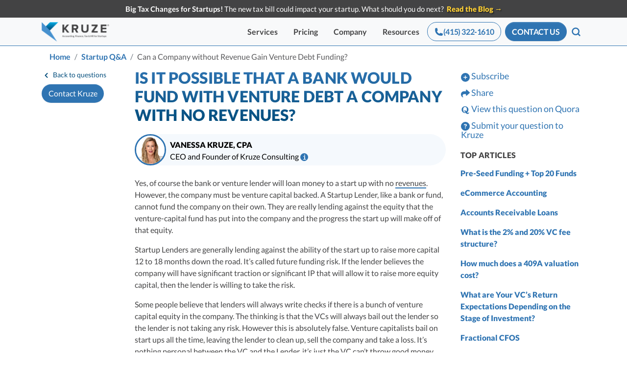

--- FILE ---
content_type: text/html; charset=utf-8
request_url: https://kruzeconsulting.com/venture-debt-no-revenues/
body_size: 50392
content:
<!DOCTYPE html><html lang="en"><head>
<meta content="text/html; charset=UTF-8" http-equiv="Content-Type">
  
  
<meta charset="utf-8">
<meta content="no-referrer-when-downgrade" name="referrer">
<meta content="IE=edge" http-equiv="X-UA-Compatible">
<meta content="3la1BQMhCm4lyBGUBEUHRMtm4QWEu8PO02OgP6j1iRw" name="google-site-verification">
<meta content="iYYu1hO-W0rX3H4nMhKYoargvCtY426aEL7lT_FbrAc" name="google-site-verification">
<meta content="7gTLzSoXrxU7sbKrTo8p-gLOW3F-8pjXc07ZwtkocGo" name="google-site-verification">
<meta content="0VEszgX_18UDXOK6HiH69ngHdH5id4MMzLnYIftnn68" name="google-site-verification">
<link href="https://www.googletagmanager.com/" rel="dns-prefetch">
<link href="/fonts/" rel="dns-prefetch">

<link data-cms-original-href="/manifest.json" href="/manifest.json?_cchid=085bab2dfa18bc9a8a002a5425d65958" rel="manifest">
<link data-cms-original-href="/img/favicon.ico" href="/img/favicon.ico?_cchid=eb13eebabe4e6a9abeae290ce71fd75f" rel="icon" type="image/x-icon">
<link data-cms-original-href="/img/favicon-32x32.png" href="/img/favicon-32x32.png?_cchid=e33d46962784167f755cca57067eefe7" rel="icon" sizes="32x32" type="image/png">
<link data-cms-original-href="/img/apple-touch-icon.png" href="/img/apple-touch-icon.png?_cchid=0f524f1a2e20ba62ec3657e8e8edb970" rel="apple-touch-icon" sizes="180x180">
<meta content="#4791CE" name="theme-color">
<meta content="width=device-width, initial-scale=1, minimum-scale=1, maximum-scale=3" name="viewport">

<link crossorigin="crossorigin" href="https://www.google.com" rel="preconnect">
<style>
.osano-cm-widget{display: none;}
  html {
    -ms-touch-action: manipulation;
        touch-action: manipulation;
  }
  font {pointer-events: none}
</style>

<script>!function(key) {
if (window.reb2b) return;
window.reb2b = {loaded: true};
var s = document.createElement("script");
s.async = true;
s.src = "https://ddwl4m2hdecbv.cloudfront.net/b/" + key + "/" + key + ".js.gz";
document.getElementsByTagName("script")[0].parentNode.insertBefore(s, document.getElementsByTagName("script")[0]);
}("1N5W0HMQQ5O5");</script> 

  <!-- Begin Jekyll SEO tag v2.5.0 -->
  <title>Can a Company without Revenue Gain Venture Debt Funding?</title>
  <meta content="qna" property="kruze:source">
  <meta content="Jekyll v4.0.0" name="generator">
  <meta content="Vanessa Kruze" name="author">
  <meta content="Vanessa Kruze, Kruze Consulting's CEO, explains how and why it is possible that a bank would fund a company with no revenues with venture debt funding. " name="description">
  <link href="https://kruzeconsulting.com/venture-debt-no-revenues/" rel="canonical">

  <meta content="Kruze Consulting" property="og:site_name">
  <meta content="en" property="og:locale">
  <meta content="Vanessa Kruze, Kruze Consulting's CEO, explains how and why it is possible that a bank would fund a company with no revenues with venture debt funding. " property="og:description">
  <meta content="Can a Company without Revenue Gain Venture Debt Funding?" property="og:title">
  <meta content="https://kruzeconsulting.com/venture-debt-no-revenues/" property="og:url">
  <meta content="https://kruzeconsulting.com/img/hero_vanessa_2024.jpg" property="og:image">
  <meta content="article" property="og:type">
  <meta content="2016-10-10 00:00:00 +0000" property="article:published_time">

  <meta content="summary_large_image" name="twitter:card">
  <meta content="https://kruzeconsulting.com/venture-debt-no-revenues/" name="twitter:url">
  <meta content="@kruzeconsulting" name="twitter:site">
  <meta content="@KruzeConsulting" name="twitter:creator">
  <meta content="https://kruzeconsulting.com/img/hero_vanessa_2024.jpg" name="twitter:image">
  <meta content="Written By" name="twitter:label1">
  <meta content="Vanessa Kruze" name="twitter:data1">
  <meta content="Published By" name="twitter:label2">
  <meta content="Kruze Consulting" name="twitter:data2">
  <meta content="612241282548528" property="fb:app_id">
  <script type="application/ld+json">
    {
      "@context": "http://schema.org",
      "@type": "Article",
      "headline": "Can a Company without Revenue Gain Venture Debt Funding?",
      "description": "Vanessa Kruze, Kruze Consulting's CEO, explains how and why it is possible that a bank would fund a company with no revenues with venture debt funding. ",
      "url": "https://kruzeconsulting.com/venture-debt-no-revenues/",
      "image": {
        "@type": "ImageObject",
        "url": "https://kruzeconsulting.com/img/kruze-logos/qna-logo-small.png",
        "height": 400,
        "width": 400
      },
      "author": {
        "@type": "Person",
        "name": "Vanessa Kruze",
        "url": "https://kruzeconsulting.com/vanessa-kruze/"
      },
      "publisher": {
        "@type": "Organization",
        "name": "Kruze Consulting",
        "url": "https://kruzeconsulting.com/"
      },  
      "dateModified": "2016-10-10 00:00:00 +0000",
      "datePublished": "2016-10-10 00:00:00 +0000",
      "mainEntityOfPage": {
        "@type": "WebPage",
        "@id": "https://kruzeconsulting.com/venture-debt-no-revenues/"
      }
    }
  </script>
  <!-- End Jekyll SEO tag -->

<!--  Include Critical CSS if specified in frontmatter-->
<style>
  /*!
 * Bootstrap v4.6.2 (https://getbootstrap.com/)
 * Copyright 2011-2022 The Bootstrap Authors
 * Copyright 2011-2022 Twitter, Inc.
 * Licensed under MIT (https://github.com/twbs/bootstrap/blob/main/LICENSE)
 */:root{--blue:#2f74b2;--indigo:#6610f2;--purple:#6f42c1;--pink:#e83e8c;--red:#dc3545;--orange:#fd7e14;--yellow:#ffc107;--green:#28a745;--teal:#20c997;--cyan:#17a2b8;--white:#fff;--gray:#6c757d;--gray-dark:#343a40;--primary:#2f74b2;--secondary:#59595b;--success:#4cae4c;--info:#02abe3;--warning:#f0ad4e;--danger:#d9534f;--light:#f8f9fa;--dark:#434344;--primarylight:#02abe3;--primarydark:#024d7c;--breakpoint-xs:0;--breakpoint-sm:576px;--breakpoint-md:768px;--breakpoint-lg:992px;--breakpoint-xl:1200px;--breakpoint-2xl:1536px;--font-family-sans-serif:-apple-system,BlinkMacSystemFont,"Segoe UI",Roboto,"Helvetica Neue",Arial,"Noto Sans","Liberation Sans",sans-serif,"Apple Color Emoji","Segoe UI Emoji","Segoe UI Symbol","Noto Color Emoji";--font-family-monospace:SFMono-Regular,Menlo,Monaco,Consolas,"Liberation Mono","Courier New",monospace}*,:after,:before{box-sizing:border-box}html{font-family:sans-serif;line-height:1.15;-webkit-text-size-adjust:100%;-webkit-tap-highlight-color:rgba(0,0,0,0)}figcaption,figure,footer,header,nav,section{display:block}body{margin:0;font-family:Lato,sans-serif;font-size:1rem;font-weight:400;line-height:1.5;color:#434344;text-align:left;background-color:#fff}[tabindex="-1"]:focus:not(:focus-visible){outline:0!important}hr{box-sizing:content-box;height:0;overflow:visible}h1,h2,h3{margin-top:0;margin-bottom:.5rem}ol,p,ul{margin-top:0;margin-bottom:1rem}ol ul{margin-bottom:0}blockquote{margin:0 0 1rem}b,strong{font-weight:bolder}a{color:#2f74b2;text-decoration:none;background-color:transparent}a:hover{color:theme-color("primarydark");text-decoration:underline}figure{margin:0 0 1rem}img{border-style:none}img,svg{vertical-align:middle}svg{overflow:hidden}table{border-collapse:collapse}th{text-align:inherit;text-align:-webkit-match-parent}label{display:inline-block;margin-bottom:.5rem}button{border-radius:0}button:focus:not(:focus-visible){outline:0}button,input,select,textarea{margin:0;font-family:inherit;font-size:inherit;line-height:inherit}button,input{overflow:visible}button,select{text-transform:none}[role=button]{cursor:pointer}select{word-wrap:normal}[type=button],[type=submit],button{-webkit-appearance:button}[type=button]:not(:disabled),[type=reset]:not(:disabled),[type=submit]:not(:disabled),button:not(:disabled){cursor:pointer}[type=button]::-moz-focus-inner,[type=submit]::-moz-focus-inner,button::-moz-focus-inner{padding:0;border-style:none}input[type=checkbox]{box-sizing:border-box;padding:0}textarea{overflow:auto;resize:vertical}fieldset{min-width:0;padding:0;margin:0;border:0}::-webkit-file-upload-button{font:inherit;-webkit-appearance:button}.h2,.h3,.h4,.h5,.h6,h1,h2,h3{margin-bottom:.5rem;line-height:1.2}h1{font-size:3.75rem}.h2,h2{font-size:3rem}.h3,h3{font-size:2.5rem}.h4{font-size:2rem}.h5{font-size:1.5rem}.h6,.lead{font-size:1.25rem}.lead{font-weight:300}hr{margin-top:1rem;margin-bottom:1rem;border:0;border-top:1px solid rgba(0,0,0,.1)}.small{font-size:.875em;font-weight:400}.list-inline,.list-unstyled{padding-left:0;list-style:none}.img-fluid{max-width:100%;height:auto}.container,.container-fluid,.container-xl{width:100%;padding-right:15px;padding-left:15px;margin-right:auto;margin-left:auto}@media(min-width:576px){.container{max-width:540px}}@media(min-width:768px){.container{max-width:720px}}@media(min-width:992px){.container{max-width:960px}}@media(min-width:1200px){.container,.container-xl{max-width:1140px}}.row{display:flex;flex-wrap:wrap;margin-right:-15px;margin-left:-15px}.no-gutters{margin-right:0;margin-left:0}.no-gutters>.col,.no-gutters>[class*=col-]{padding-right:0;padding-left:0}.col,.col-2,.col-6,.col-10,.col-12,.col-auto,.col-lg,.col-lg-2,.col-lg-3,.col-lg-4,.col-lg-5,.col-lg-6,.col-lg-7,.col-lg-9,.col-lg-12,.col-md-3,.col-md-5,.col-md-6,.col-md-8,.col-md-10,.col-md-12,.col-sm-6,.col-sm-12,.col-sm-auto,.col-xl-5,.col-xl-8,.col-xl-9{position:relative;width:100%;padding-right:15px;padding-left:15px}.col{flex-basis:0;flex-grow:1;max-width:100%}.col-auto{flex:0 0 auto;width:auto;max-width:100%}.col-2{flex:0 0 16.66666667%;max-width:16.66666667%}.col-6{flex:0 0 50%;max-width:50%}.col-10{flex:0 0 83.33333333%;max-width:83.33333333%}.col-12{flex:0 0 100%;max-width:100%}.order-1{order:1}.order-2{order:2}.order-3{order:3}@media(min-width:576px){.col-sm-auto{flex:0 0 auto;width:auto;max-width:100%}.col-sm-6{flex:0 0 50%;max-width:50%}.col-sm-12{flex:0 0 100%;max-width:100%}}@media(min-width:768px){.col-md-3{flex:0 0 25%;max-width:25%}.col-md-5{flex:0 0 41.66666667%;max-width:41.66666667%}.col-md-6{flex:0 0 50%;max-width:50%}.col-md-8{flex:0 0 66.66666667%;max-width:66.66666667%}.col-md-10{flex:0 0 83.33333333%;max-width:83.33333333%}.col-md-12{flex:0 0 100%;max-width:100%}.order-md-1{order:1}.order-md-2{order:2}.order-md-3{order:3}}@media(min-width:992px){.col-lg{flex-basis:0;flex-grow:1;max-width:100%}.col-lg-2{flex:0 0 16.66666667%;max-width:16.66666667%}.col-lg-3{flex:0 0 25%;max-width:25%}.col-lg-4{flex:0 0 33.33333333%;max-width:33.33333333%}.col-lg-5{flex:0 0 41.66666667%;max-width:41.66666667%}.col-lg-6{flex:0 0 50%;max-width:50%}.col-lg-7{flex:0 0 58.33333333%;max-width:58.33333333%}.col-lg-9{flex:0 0 75%;max-width:75%}.col-lg-12{flex:0 0 100%;max-width:100%}.order-lg-1{order:1}.order-lg-2{order:2}}@media(min-width:1200px){.col-xl-5{flex:0 0 41.66666667%;max-width:41.66666667%}.col-xl-8{flex:0 0 66.66666667%;max-width:66.66666667%}.col-xl-9{flex:0 0 75%;max-width:75%}}@media(max-width:575.98px){.table-responsive-sm{display:block;width:100%;overflow-x:auto;-webkit-overflow-scrolling:touch}.table-responsive-sm>.table-bordered{border:0}}@media(max-width:767.98px){.table-responsive-md{display:block;width:100%;overflow-x:auto;-webkit-overflow-scrolling:touch}.table-responsive-md>.table-bordered{border:0}}@media(max-width:991.98px){.table-responsive-lg{display:block;width:100%;overflow-x:auto;-webkit-overflow-scrolling:touch}.table-responsive-lg>.table-bordered{border:0}}@media(max-width:1199.98px){.table-responsive-xl{display:block;width:100%;overflow-x:auto;-webkit-overflow-scrolling:touch}.table-responsive-xl>.table-bordered{border:0}}@media(max-width:1535.98px){.table-responsive-2xl{display:block;width:100%;overflow-x:auto;-webkit-overflow-scrolling:touch}.table-responsive-2xl>.table-bordered{border:0}}.table-responsive{display:block;width:100%;overflow-x:auto;-webkit-overflow-scrolling:touch}.table-responsive>.table-bordered{border:0}.form-control{display:block;width:100%;height:calc(1em + 1.5rem + 2px);padding:.75rem 1.5rem;font-size:1rem;font-weight:400;line-height:1;color:#495057;background-color:#fff;background-clip:padding-box;border:1px solid #ced4da;border-radius:0;box-shadow:inset 0 1px 1px rgba(0,0,0,.075);transition:border-color .15s ease-in-out,box-shadow .15s ease-in-out}@media(prefers-reduced-motion:reduce){.form-control{transition:none}}.form-control::-ms-expand{background-color:transparent;border:0}.form-control:focus{color:#495057;background-color:#fff;border-color:#82b3de;outline:0;box-shadow:inset 0 1px 1px rgba(0,0,0,.075),0 0 0 .2rem rgba(47,116,178,.25)}.form-control::placeholder{color:#6c757d;opacity:1}.form-control:disabled{background-color:#e9ecef;opacity:1}textarea.form-control{height:auto}.form-group{margin-bottom:1rem}.form-row{display:flex;flex-wrap:wrap;margin-right:-5px;margin-left:-5px}.form-row>[class*=col-]{padding-right:5px;padding-left:5px}.form-check{position:relative;display:block;padding-left:1.25rem}.form-check-input{position:absolute;margin-top:.3rem;margin-left:-1.25rem}.form-check-label{margin-bottom:0}.form-check-inline{display:inline-flex;align-items:center;padding-left:0;margin-right:.75rem}.form-check-inline .form-check-input{position:static;margin-top:0;margin-right:.3125rem;margin-left:0}.custom-control-input.is-valid:focus:not(:checked)~.custom-control-label:before,.was-validated .custom-control-input:valid:focus:not(:checked)~.custom-control-label:before{border-color:#4cae4c}.custom-control-input.is-invalid:focus:not(:checked)~.custom-control-label:before,.was-validated .custom-control-input:invalid:focus:not(:checked)~.custom-control-label:before{border-color:#d9534f}.btn{display:inline-block;font-weight:400;color:#434344;text-align:center;vertical-align:middle;user-select:none;background-color:transparent;border:1px solid transparent;padding:.75rem 1.5rem;font-size:1rem;line-height:1;border-radius:0;transition:color .15s ease-in-out,background-color .15s ease-in-out,border-color .15s ease-in-out,box-shadow .15s ease-in-out}@media(prefers-reduced-motion:reduce){.btn{transition:none}}.btn:hover{color:#434344;text-decoration:none}.btn:focus{outline:0;box-shadow:0 0 0 .2rem rgba(47,116,178,.25)}.btn:disabled{opacity:.65;box-shadow:none}.btn:not(:disabled):not(.disabled){cursor:pointer}.btn:not(:disabled):not(.disabled).active,.btn:not(:disabled):not(.disabled):active{box-shadow:inset 0 3px 5px rgba(0,0,0,.125)}.btn:not(:disabled):not(.disabled).active:focus,.btn:not(:disabled):not(.disabled):active:focus{box-shadow:0 0 0 .2rem rgba(47,116,178,.25),inset 0 3px 5px rgba(0,0,0,.125)}.btn-primary{color:#fff;background-color:#2f74b2;border-color:#2f74b2;box-shadow:inset 0 1px 0 hsla(0,0%,100%,.15),0 1px 1px rgba(0,0,0,.075)}.btn-primary:focus,.btn-primary:hover{color:#fff;background-color:#276094;border-color:#245a8a}.btn-primary:focus{box-shadow:inset 0 1px 0 hsla(0,0%,100%,.15),0 1px 1px rgba(0,0,0,.075),0 0 0 .2rem rgba(78,137,190,.5)}.btn-primary:disabled{color:#fff;background-color:#2f74b2;border-color:#2f74b2}.btn-primary:not(:disabled):not(.disabled).active,.btn-primary:not(:disabled):not(.disabled):active,.show>.btn-primary.dropdown-toggle{color:#fff;background-color:#245a8a;border-color:#225380}.btn-primary:not(:disabled):not(.disabled).active:focus,.btn-primary:not(:disabled):not(.disabled):active:focus,.show>.btn-primary.dropdown-toggle:focus{box-shadow:inset 0 3px 5px rgba(0,0,0,.125),0 0 0 .2rem rgba(78,137,190,.5)}.btn-secondary{color:#fff;background-color:#59595b;border-color:#59595b;box-shadow:inset 0 1px 0 hsla(0,0%,100%,.15),0 1px 1px rgba(0,0,0,.075)}.btn-secondary:focus,.btn-secondary:hover{color:#fff;background-color:#464648;border-color:#404041}.btn-secondary:focus{box-shadow:inset 0 1px 0 hsla(0,0%,100%,.15),0 1px 1px rgba(0,0,0,.075),0 0 0 .2rem hsla(240,1%,45%,.5)}.btn-secondary:disabled{color:#fff;background-color:#59595b;border-color:#59595b}.btn-secondary:not(:disabled):not(.disabled).active,.btn-secondary:not(:disabled):not(.disabled):active,.show>.btn-secondary.dropdown-toggle{color:#fff;background-color:#404041;border-color:#39393b}.btn-secondary:not(:disabled):not(.disabled).active:focus,.btn-secondary:not(:disabled):not(.disabled):active:focus,.show>.btn-secondary.dropdown-toggle:focus{box-shadow:inset 0 3px 5px rgba(0,0,0,.125),0 0 0 .2rem hsla(240,1%,45%,.5)}.btn-success:not(:disabled):not(.disabled).active,.btn-success:not(:disabled):not(.disabled):active,.show>.btn-success.dropdown-toggle{color:#fff;background-color:#3c8b3c;border-color:#398239}.btn-success:not(:disabled):not(.disabled).active:focus,.btn-success:not(:disabled):not(.disabled):active:focus,.show>.btn-success.dropdown-toggle:focus{box-shadow:inset 0 3px 5px rgba(0,0,0,.125),0 0 0 .2rem rgba(103,186,103,.5)}.btn-info:not(:disabled):not(.disabled).active,.btn-info:not(:disabled):not(.disabled):active,.show>.btn-info.dropdown-toggle{color:#fff;background-color:#0285b0;border-color:#017ba4}.btn-info:not(:disabled):not(.disabled).active:focus,.btn-info:not(:disabled):not(.disabled):active:focus,.show>.btn-info.dropdown-toggle:focus{box-shadow:inset 0 3px 5px rgba(0,0,0,.125),0 0 0 .2rem rgba(40,184,231,.5)}.btn-warning:not(:disabled):not(.disabled).active,.btn-warning:not(:disabled):not(.disabled):active,.show>.btn-warning.dropdown-toggle{color:#212529;background-color:#ec971f;border-color:#ea9214}.btn-warning:not(:disabled):not(.disabled).active:focus,.btn-warning:not(:disabled):not(.disabled):active:focus,.show>.btn-warning.dropdown-toggle:focus{box-shadow:inset 0 3px 5px rgba(0,0,0,.125),0 0 0 .2rem rgba(209,153,72,.5)}.btn-danger:not(:disabled):not(.disabled).active,.btn-danger:not(:disabled):not(.disabled):active,.show>.btn-danger.dropdown-toggle{color:#fff;background-color:#c9302c;border-color:#bf2e29}.btn-danger:not(:disabled):not(.disabled).active:focus,.btn-danger:not(:disabled):not(.disabled):active:focus,.show>.btn-danger.dropdown-toggle:focus{box-shadow:inset 0 3px 5px rgba(0,0,0,.125),0 0 0 .2rem hsla(2,65%,64%,.5)}.btn-light{color:#212529;background-color:#f8f9fa;border-color:#f8f9fa;box-shadow:inset 0 1px 0 hsla(0,0%,100%,.15),0 1px 1px rgba(0,0,0,.075)}.btn-light:focus,.btn-light:hover{color:#212529;background-color:#e2e6ea;border-color:#dae0e5}.btn-light:focus{box-shadow:inset 0 1px 0 hsla(0,0%,100%,.15),0 1px 1px rgba(0,0,0,.075),0 0 0 .2rem hsla(220,4%,85%,.5)}.btn-light:disabled{color:#212529;background-color:#f8f9fa;border-color:#f8f9fa}.btn-light:not(:disabled):not(.disabled).active,.btn-light:not(:disabled):not(.disabled):active,.show>.btn-light.dropdown-toggle{color:#212529;background-color:#dae0e5;border-color:#d3d9df}.btn-light:not(:disabled):not(.disabled).active:focus,.btn-light:not(:disabled):not(.disabled):active:focus,.show>.btn-light.dropdown-toggle:focus{box-shadow:inset 0 3px 5px rgba(0,0,0,.125),0 0 0 .2rem hsla(220,4%,85%,.5)}.btn-dark:not(:disabled):not(.disabled).active,.btn-dark:not(:disabled):not(.disabled):active,.show>.btn-dark.dropdown-toggle{color:#fff;background-color:#2a2a2a;border-color:#232324}.btn-dark:not(:disabled):not(.disabled).active:focus,.btn-dark:not(:disabled):not(.disabled):active:focus,.show>.btn-dark.dropdown-toggle:focus{box-shadow:inset 0 3px 5px rgba(0,0,0,.125),0 0 0 .2rem rgba(95,95,96,.5)}.btn-primarylight:not(:disabled):not(.disabled).active,.btn-primarylight:not(:disabled):not(.disabled):active,.show>.btn-primarylight.dropdown-toggle{color:#fff;background-color:#0285b0;border-color:#017ba4}.btn-primarylight:not(:disabled):not(.disabled).active:focus,.btn-primarylight:not(:disabled):not(.disabled):active:focus,.show>.btn-primarylight.dropdown-toggle:focus{box-shadow:inset 0 3px 5px rgba(0,0,0,.125),0 0 0 .2rem rgba(40,184,231,.5)}.btn-primarydark:not(:disabled):not(.disabled).active,.btn-primarydark:not(:disabled):not(.disabled):active,.show>.btn-primarydark.dropdown-toggle{color:#fff;background-color:#012e4a;border-color:#01263d}.btn-primarydark:not(:disabled):not(.disabled).active:focus,.btn-primarydark:not(:disabled):not(.disabled):active:focus,.show>.btn-primarydark.dropdown-toggle:focus{box-shadow:inset 0 3px 5px rgba(0,0,0,.125),0 0 0 .2rem rgba(40,104,144,.5)}.btn-outline-primary{color:#2f74b2;border-color:#2f74b2}.btn-outline-primary:hover{color:#fff;background-color:#2f74b2;border-color:#2f74b2}.btn-outline-primary:focus{box-shadow:0 0 0 .2rem rgba(47,116,178,.5)}.btn-outline-primary:disabled{color:#2f74b2;background-color:transparent}.btn-outline-primary:not(:disabled):not(.disabled).active,.btn-outline-primary:not(:disabled):not(.disabled):active,.show>.btn-outline-primary.dropdown-toggle{color:#fff;background-color:#2f74b2;border-color:#2f74b2}.btn-outline-primary:not(:disabled):not(.disabled).active:focus,.btn-outline-primary:not(:disabled):not(.disabled):active:focus,.show>.btn-outline-primary.dropdown-toggle:focus{box-shadow:inset 0 3px 5px rgba(0,0,0,.125),0 0 0 .2rem rgba(47,116,178,.5)}.btn-outline-secondary{color:#59595b;border-color:#59595b}.btn-outline-secondary:hover{color:#fff;background-color:#59595b;border-color:#59595b}.btn-outline-secondary:focus{box-shadow:0 0 0 .2rem rgba(89,89,91,.5)}.btn-outline-secondary:disabled{color:#59595b;background-color:transparent}.btn-outline-secondary:not(:disabled):not(.disabled).active,.btn-outline-secondary:not(:disabled):not(.disabled):active,.show>.btn-outline-secondary.dropdown-toggle{color:#fff;background-color:#59595b;border-color:#59595b}.btn-outline-secondary:not(:disabled):not(.disabled).active:focus,.btn-outline-secondary:not(:disabled):not(.disabled):active:focus,.show>.btn-outline-secondary.dropdown-toggle:focus{box-shadow:inset 0 3px 5px rgba(0,0,0,.125),0 0 0 .2rem rgba(89,89,91,.5)}.btn-outline-success:not(:disabled):not(.disabled).active,.btn-outline-success:not(:disabled):not(.disabled):active,.show>.btn-outline-success.dropdown-toggle{color:#fff;background-color:#4cae4c;border-color:#4cae4c}.btn-outline-success:not(:disabled):not(.disabled).active:focus,.btn-outline-success:not(:disabled):not(.disabled):active:focus,.show>.btn-outline-success.dropdown-toggle:focus{box-shadow:inset 0 3px 5px rgba(0,0,0,.125),0 0 0 .2rem rgba(76,174,76,.5)}.btn-outline-info:not(:disabled):not(.disabled).active,.btn-outline-info:not(:disabled):not(.disabled):active,.show>.btn-outline-info.dropdown-toggle{color:#fff;background-color:#02abe3;border-color:#02abe3}.btn-outline-info:not(:disabled):not(.disabled).active:focus,.btn-outline-info:not(:disabled):not(.disabled):active:focus,.show>.btn-outline-info.dropdown-toggle:focus{box-shadow:inset 0 3px 5px rgba(0,0,0,.125),0 0 0 .2rem rgba(2,171,227,.5)}.btn-outline-warning:not(:disabled):not(.disabled).active,.btn-outline-warning:not(:disabled):not(.disabled):active,.show>.btn-outline-warning.dropdown-toggle{color:#212529;background-color:#f0ad4e;border-color:#f0ad4e}.btn-outline-warning:not(:disabled):not(.disabled).active:focus,.btn-outline-warning:not(:disabled):not(.disabled):active:focus,.show>.btn-outline-warning.dropdown-toggle:focus{box-shadow:inset 0 3px 5px rgba(0,0,0,.125),0 0 0 .2rem rgba(240,173,78,.5)}.btn-outline-danger:not(:disabled):not(.disabled).active,.btn-outline-danger:not(:disabled):not(.disabled):active,.show>.btn-outline-danger.dropdown-toggle{color:#fff;background-color:#d9534f;border-color:#d9534f}.btn-outline-danger:not(:disabled):not(.disabled).active:focus,.btn-outline-danger:not(:disabled):not(.disabled):active:focus,.show>.btn-outline-danger.dropdown-toggle:focus{box-shadow:inset 0 3px 5px rgba(0,0,0,.125),0 0 0 .2rem rgba(217,83,79,.5)}.btn-outline-light:not(:disabled):not(.disabled).active,.btn-outline-light:not(:disabled):not(.disabled):active,.show>.btn-outline-light.dropdown-toggle{color:#212529;background-color:#f8f9fa;border-color:#f8f9fa}.btn-outline-light:not(:disabled):not(.disabled).active:focus,.btn-outline-light:not(:disabled):not(.disabled):active:focus,.show>.btn-outline-light.dropdown-toggle:focus{box-shadow:inset 0 3px 5px rgba(0,0,0,.125),0 0 0 .2rem rgba(248,249,250,.5)}.btn-outline-dark:not(:disabled):not(.disabled).active,.btn-outline-dark:not(:disabled):not(.disabled):active,.show>.btn-outline-dark.dropdown-toggle{color:#fff;background-color:#434344;border-color:#434344}.btn-outline-dark:not(:disabled):not(.disabled).active:focus,.btn-outline-dark:not(:disabled):not(.disabled):active:focus,.show>.btn-outline-dark.dropdown-toggle:focus{box-shadow:inset 0 3px 5px rgba(0,0,0,.125),0 0 0 .2rem rgba(67,67,68,.5)}.btn-outline-primarylight:not(:disabled):not(.disabled).active,.btn-outline-primarylight:not(:disabled):not(.disabled):active,.show>.btn-outline-primarylight.dropdown-toggle{color:#fff;background-color:#02abe3;border-color:#02abe3}.btn-outline-primarylight:not(:disabled):not(.disabled).active:focus,.btn-outline-primarylight:not(:disabled):not(.disabled):active:focus,.show>.btn-outline-primarylight.dropdown-toggle:focus{box-shadow:inset 0 3px 5px rgba(0,0,0,.125),0 0 0 .2rem rgba(2,171,227,.5)}.btn-outline-primarydark:not(:disabled):not(.disabled).active,.btn-outline-primarydark:not(:disabled):not(.disabled):active,.show>.btn-outline-primarydark.dropdown-toggle{color:#fff;background-color:#024d7c;border-color:#024d7c}.btn-outline-primarydark:not(:disabled):not(.disabled).active:focus,.btn-outline-primarydark:not(:disabled):not(.disabled):active:focus,.show>.btn-outline-primarydark.dropdown-toggle:focus{box-shadow:inset 0 3px 5px rgba(0,0,0,.125),0 0 0 .2rem rgba(2,77,124,.5)}.btn-link{font-weight:400;color:#2f74b2;text-decoration:none}.btn-link:hover{color:theme-color("primarydark")}.btn-link:focus,.btn-link:hover{text-decoration:underline}.btn-link:disabled{color:#6c757d;pointer-events:none}.btn-lg{padding:.85rem 1.7rem;font-size:1.25rem}.btn-lg,.btn-sm{line-height:1.5;border-radius:0}.btn-sm{padding:.42rem .85rem;font-size:.875rem}.btn-block{display:block;width:100%}.fade{transition:opacity .15s linear}@media(prefers-reduced-motion:reduce){.fade{transition:none}}.fade:not(.show){opacity:0}.collapse:not(.show){display:none}.dropdown-menu.show{display:block}.btn-group.show .dropdown-toggle{box-shadow:inset 0 3px 5px rgba(0,0,0,.125)}.btn-group.show .dropdown-toggle.btn-link{box-shadow:none}.custom-control-input:focus:not(:checked)~.custom-control-label:before{border-color:#82b3de}.custom-control-input:not(:disabled):active~.custom-control-label:before{color:#fff;background-color:#abcbe9;border-color:#abcbe9}.nav-link{display:block;padding:.5rem 1rem}.nav-link:focus,.nav-link:hover{text-decoration:none}.nav-tabs .nav-item.show .nav-link{color:#495057;background-color:#fff;border-color:#dee2e6 #dee2e6 #fff}.nav-pills .show>.nav-link{color:#fff;background-color:#2f74b2}.navbar{position:relative;padding:.5rem 1rem}.navbar,.navbar .container,.navbar .container-fluid,.navbar .container-xl{display:flex;flex-wrap:wrap;align-items:center;justify-content:space-between}.navbar-brand{display:inline-block;padding-top:.3125rem;padding-bottom:.3125rem;margin-right:1rem;font-size:1.25rem;line-height:inherit;white-space:nowrap}.navbar-brand:focus,.navbar-brand:hover{text-decoration:none}.navbar-nav{display:flex;flex-direction:column;padding-left:0;margin-bottom:0;list-style:none}.navbar-nav .nav-link{padding-right:0;padding-left:0}.navbar-collapse{flex-basis:100%;flex-grow:1;align-items:center}.navbar-toggler{padding:.25rem .75rem;font-size:1.25rem;line-height:1;background-color:transparent;border:1px solid transparent}.navbar-toggler:focus,.navbar-toggler:hover{text-decoration:none}@media(max-width:991.98px){.navbar-expand-lg>.container-fluid{padding-right:0;padding-left:0}}@media(min-width:992px){.navbar-expand-lg{flex-flow:row nowrap;justify-content:flex-start}.navbar-expand-lg .navbar-nav{flex-direction:row}.navbar-expand-lg .navbar-nav .nav-link{padding-right:.5rem;padding-left:.5rem}.navbar-expand-lg>.container-fluid{flex-wrap:nowrap}.navbar-expand-lg .navbar-collapse{display:flex!important;flex-basis:auto}.navbar-expand-lg .navbar-toggler{display:none}}.navbar-light .navbar-brand,.navbar-light .navbar-brand:focus,.navbar-light .navbar-brand:hover{color:rgba(0,0,0,.9)}.navbar-light .navbar-nav .nav-link{color:rgba(0,0,0,.5)}.navbar-light .navbar-nav .nav-link:focus,.navbar-light .navbar-nav .nav-link:hover{color:rgba(0,0,0,.7)}.navbar-light .navbar-nav .nav-link.show,.navbar-light .navbar-nav .show>.nav-link{color:rgba(0,0,0,.9)}.navbar-light .navbar-toggler{color:rgba(0,0,0,.5);border-color:rgba(0,0,0,.1)}.navbar-dark .navbar-nav .nav-link.show,.navbar-dark .navbar-nav .show>.nav-link{color:#fff}.card{position:relative;display:flex;flex-direction:column;min-width:0;word-wrap:break-word;background-color:#fff;background-clip:border-box;border:1px solid rgba(0,0,0,.125)}.card-body{flex:1 1 auto;min-height:1px;padding:1.25rem}.card-title{margin-bottom:.75rem}.card-footer{padding:.75rem 1.25rem;background-color:rgba(0,0,0,.03);border-top:1px solid rgba(0,0,0,.125)}.card-img{flex-shrink:0;width:100%}.breadcrumb{display:flex;flex-wrap:wrap;padding:.75rem 1rem;margin-bottom:1rem;list-style:none;background-color:#e9ecef}.breadcrumb-item+.breadcrumb-item{padding-left:.5rem}.breadcrumb-item+.breadcrumb-item:before{float:left;padding-right:.5rem;color:#6c757d;content:"/"}.breadcrumb-item+.breadcrumb-item:hover:before{text-decoration:underline;text-decoration:none}.breadcrumb-item.active{color:#59595b}.badge{display:inline-block;padding:.25em .4em;font-size:75%;font-weight:900;line-height:1;text-align:center;white-space:nowrap;vertical-align:baseline;transition:color .15s ease-in-out,background-color .15s ease-in-out,border-color .15s ease-in-out,box-shadow .15s ease-in-out}@media(prefers-reduced-motion:reduce){.badge{transition:none}}.badge-pill{padding-right:.6em;padding-left:.6em}.badge-primary{color:#fff;background-color:#2f74b2}.alert{position:relative;padding:.75rem 1rem;margin-bottom:1rem;border:1px solid transparent}.alert-primary{color:#276196;background-color:#f7f9fc;border-color:#276196}.progress{height:1rem;line-height:0;font-size:.75rem;background-color:#e9ecef;box-shadow:inset 0 .1rem .1rem rgba(0,0,0,.1)}.progress,.progress-bar{display:flex;overflow:hidden}.progress-bar{flex-direction:column;justify-content:center;color:#fff;text-align:center;white-space:nowrap;background-color:#2f74b2;transition:width .6s ease}@media(prefers-reduced-motion:reduce){.progress-bar{transition:none}}.media{display:flex;align-items:flex-start}.media-body{flex:1}.close{float:right;font-size:1.5rem;font-weight:900;line-height:1;color:#000;text-shadow:0 1px 0 #fff;opacity:.5}.close:hover{color:#000;text-decoration:none}.close:not(:disabled):not(.disabled):focus,.close:not(:disabled):not(.disabled):hover{opacity:.75}button.close{padding:0;background-color:transparent;border:0}.toast.showing{opacity:1}.toast.show{display:block;opacity:1}.modal-open{overflow:hidden}.modal-open .modal{overflow-x:hidden;overflow-y:auto}.modal{position:fixed;top:0;left:0;z-index:1050;display:none;width:100%;height:100%;overflow:hidden;outline:0}.modal-dialog{position:relative;width:auto;margin:.5rem;pointer-events:none}.modal.fade .modal-dialog{transition:transform .3s ease-out;transform:translateY(-50px)}@media(prefers-reduced-motion:reduce){.modal.fade .modal-dialog{transition:none}}.modal.show .modal-dialog{transform:none}.modal-dialog-centered{display:flex;align-items:center;min-height:calc(100% - 1rem)}.modal-dialog-centered:before{display:block;height:calc(100vh - 1rem);height:min-content;content:""}.modal-content{position:relative;display:flex;flex-direction:column;width:100%;pointer-events:auto;background-color:#fff;background-clip:padding-box;border:1px solid rgba(0,0,0,.2);box-shadow:0 .25rem .5rem rgba(0,0,0,.5);outline:0}.modal-backdrop{position:fixed;top:0;left:0;z-index:1040;width:100vw;height:100vh;background-color:#000}.modal-backdrop.fade{opacity:0}.modal-header{display:flex;align-items:flex-start;justify-content:space-between;padding:1rem;border-bottom:1px solid #dee2e6}.modal-title{margin-bottom:0;line-height:1.5}.modal-body{position:relative;flex:1 1 auto;padding:1rem}.modal-footer{display:flex;flex-wrap:wrap;align-items:center;justify-content:flex-end;padding:.75rem;border-top:1px solid #dee2e6}.modal-footer>*{margin:.25rem}@media(min-width:576px){.modal-dialog{max-width:500px;margin:1.75rem auto}.modal-dialog-centered{min-height:calc(100% - 3.5rem)}.modal-dialog-centered:before{height:calc(100vh - 3.5rem);height:min-content}.modal-content{box-shadow:0 .5rem 1rem rgba(0,0,0,.5)}}@media(min-width:992px){.modal-lg,.modal-xl{max-width:800px}}@media(min-width:1200px){.modal-xl{max-width:1140px}}.tooltip.show{opacity:.9}.spinner-border{display:inline-block;width:2rem;height:2rem;vertical-align:-.125em;border:.25em solid currentcolor;border-right-color:transparent;border-radius:50%;animation:.75s linear infinite spinner-border}@media(prefers-reduced-motion:reduce){.spinner-border{animation-duration:1.5s}}.bg-primary{background-color:#2f74b2!important}.bg-light,.text-box-kruze{background-color:#f8f9fa!important}.bg-white{background-color:#fff!important}.bg-transparent{background-color:transparent!important}.border,.text-box-kruze{border:1px solid #dee2e6!important}.border-top{border-top:1px solid #dee2e6!important}.border-right{border-right:1px solid #dee2e6!important}.border-bottom{border-bottom:1px solid #dee2e6!important}.border-0{border:0!important}.border-primary,.text-box-kruze{border-color:#2f74b2!important}.border-secondary{border-color:#59595b!important}.border-light{border-color:#f8f9fa!important}.border-primarydark{border-color:#024d7c!important}.rounded,.text-box-kruze{border-radius:.25rem!important}.rounded-bottom{border-bottom-right-radius:.25rem!important;border-bottom-left-radius:.25rem!important}.rounded-lg{border-radius:.3rem!important}.rounded-circle{border-radius:50%!important}.rounded-0{border-radius:0!important}.clearfix:after{display:block;clear:both;content:""}.d-none{display:none!important}.d-inline{display:inline!important}.d-inline-block{display:inline-block!important}.d-block{display:block!important}.d-flex{display:flex!important}@media(min-width:576px){.d-sm-block{display:block!important}.d-sm-flex{display:flex!important}}@media(min-width:768px){.d-md-block{display:block!important}}@media(min-width:992px){.d-lg-none{display:none!important}.d-lg-inline{display:inline!important}.d-lg-block{display:block!important}.d-lg-flex{display:flex!important}}@media(min-width:1200px){.d-xl-inline{display:inline!important}}.embed-responsive{position:relative;display:block;width:100%;padding:0;overflow:hidden}.embed-responsive:before{display:block;content:""}.embed-responsive .embed-responsive-item,.embed-responsive embed,.embed-responsive iframe,.embed-responsive object,.embed-responsive video{position:absolute;top:0;bottom:0;left:0;width:100%;height:100%;border:0}.embed-responsive-21by9:before{padding-top:42.85714286%}.embed-responsive-16by9:before{padding-top:56.25%}.embed-responsive-4by3:before{padding-top:75%}.embed-responsive-1by1:before{padding-top:100%}.flex-row{flex-direction:row!important}.flex-column{flex-direction:column!important}.flex-row-reverse{flex-direction:row-reverse!important}.flex-wrap{flex-wrap:wrap!important}.flex-grow-1{flex-grow:1!important}.justify-content-start{justify-content:flex-start!important}.justify-content-end{justify-content:flex-end!important}.justify-content-center{justify-content:center!important}.justify-content-between{justify-content:space-between!important}.align-items-start{align-items:flex-start!important}.align-items-center{align-items:center!important}.align-items-stretch{align-items:stretch!important}.align-self-center{align-self:center!important}@media(min-width:576px){.justify-content-sm-start{justify-content:flex-start!important}}.float-left{float:left!important}.float-right{float:right!important}.overflow-hidden{overflow:hidden!important}.position-relative{position:relative!important}.position-absolute{position:absolute!important}.position-fixed{position:fixed!important}.position-sticky{position:sticky!important}.fixed-top{top:0}.fixed-bottom,.fixed-top{position:fixed;right:0;left:0;z-index:1030}.fixed-bottom{bottom:0}.sr-only{position:absolute;width:1px;height:1px;padding:0;margin:-1px;overflow:hidden;clip:rect(0,0,0,0);white-space:nowrap;border:0}.shadow-sm{box-shadow:0 .125rem .25rem rgba(0,0,0,.075)!important}.shadow{box-shadow:0 .5rem 1rem rgba(0,0,0,.15)!important}.shadow-lg{box-shadow:0 1rem 3rem rgba(0,0,0,.175)!important}.w-25{width:25%!important}.w-75{width:75%!important}.w-100{width:100%!important}.w-auto{width:auto!important}.h-100{height:100%!important}.m-0{margin:0!important}.mt-0{margin-top:0!important}.mr-0{margin-right:0!important}.mb-0{margin-bottom:0!important}.ml-0{margin-left:0!important}.mt-1,.my-1{margin-top:.25rem!important}.mr-1,.mx-1{margin-right:.25rem!important}.mb-1,.my-1{margin-bottom:.25rem!important}.ml-1,.mx-1{margin-left:.25rem!important}.mt-2,.my-2{margin-top:.5rem!important}.mr-2{margin-right:.5rem!important}.mb-2,.my-2{margin-bottom:.5rem!important}.ml-2{margin-left:.5rem!important}.mt-3,.my-3{margin-top:1rem!important}.mb-3,.my-3{margin-bottom:1rem!important}.mt-4,.my-4{margin-top:1.5rem!important}.mb-4,.my-4{margin-bottom:1.5rem!important}.mt-5{margin-top:2rem!important}.mb-5{margin-bottom:2rem!important}.p-0{padding:0!important}.pt-0,.py-0{padding-top:0!important}.pr-0,.px-0{padding-right:0!important}.pb-0,.py-0{padding-bottom:0!important}.pl-0,.px-0{padding-left:0!important}.p-1{padding:.25rem!important}.py-1{padding-top:.25rem!important}.px-1{padding-right:.25rem!important}.py-1{padding-bottom:.25rem!important}.px-1{padding-left:.25rem!important}.p-2{padding:.5rem!important}.py-2{padding-top:.5rem!important}.px-2{padding-right:.5rem!important}.pb-2,.py-2{padding-bottom:.5rem!important}.pl-2,.px-2{padding-left:.5rem!important}.p-3{padding:1rem!important}.pt-3,.py-3,.text-box-kruze{padding-top:1rem!important}.pr-3,.px-3,.text-box-kruze{padding-right:1rem!important}.pb-3,.py-3,.text-box-kruze{padding-bottom:1rem!important}.pl-3,.px-3{padding-left:1rem!important}.p-4{padding:1.5rem!important}.pt-4,.py-4{padding-top:1.5rem!important}.py-4{padding-bottom:1.5rem!important}.py-5{padding-top:2rem!important}.px-5{padding-right:2rem!important}.py-5{padding-bottom:2rem!important}.pl-5,.px-5{padding-left:2rem!important}.pt-6,.py-6{padding-top:3rem!important}.pb-6,.py-6{padding-bottom:3rem!important}.pt-7{padding-top:4rem!important}.pb-7{padding-bottom:4rem!important}.pb-8{padding-bottom:5rem!important}.text-box-kruze{padding-left:5rem!important}.mx-auto{margin-right:auto!important}.ml-auto,.mx-auto{margin-left:auto!important}@media(min-width:576px){.pr-sm-3{padding-right:1rem!important}.pl-sm-3{padding-left:1rem!important}}@media(min-width:768px){.mt-md-0{margin-top:0!important}.mb-md-0{margin-bottom:0!important}.mt-md-4{margin-top:1.5rem!important}.mb-md-5{margin-bottom:2rem!important}.py-md-7{padding-top:4rem!important;padding-bottom:4rem!important}}@media(min-width:992px){.mt-lg-0{margin-top:0!important}.mt-lg-4{margin-top:1.5rem!important}.py-lg-2{padding-top:.5rem!important;padding-bottom:.5rem!important}.px-lg-3{padding-right:1rem!important;padding-left:1rem!important}.px-lg-4{padding-right:1.5rem!important}.pb-lg-4{padding-bottom:1.5rem!important}.px-lg-4{padding-left:1.5rem!important}.p-lg-5{padding:2rem!important}.pt-lg-5{padding-top:2rem!important}.pl-lg-5{padding-left:2rem!important}.pl-lg-6{padding-left:3rem!important}.py-lg-8{padding-top:5rem!important}.pr-lg-8{padding-right:5rem!important}.py-lg-8{padding-bottom:5rem!important}}.text-truncate{overflow:hidden;text-overflow:ellipsis;white-space:nowrap}.text-left{text-align:left!important}.text-right{text-align:right!important}.text-center{text-align:center!important}@media(min-width:992px){.text-lg-left{text-align:left!important}}.text-uppercase,h1,h2,h3{text-transform:uppercase!important}.text-capitalize{text-transform:capitalize!important}.font-weight-light{font-weight:300!important}.font-weight-normal{font-weight:400!important}.font-weight-bold{font-weight:900!important}.font-italic{font-style:italic!important}.text-white{color:#fff!important}.text-primary{color:#2f74b2!important}a.text-primary:focus,a.text-primary:hover{color:#1f4d75!important}.text-secondary{color:#59595b!important}.text-danger{color:#d9534f!important}.text-dark{color:#434344!important}.text-primarylight{color:#02abe3!important}.text-primarydark{color:#024d7c!important}a.text-primarydark:focus,a.text-primarydark:hover{color:#011e31!important}.text-muted{color:#9b9b9b!important}.invisible{visibility:hidden!important}@media print{*,:after,:before{text-shadow:none!important;box-shadow:none!important}a:not(.btn){text-decoration:underline}blockquote{border:1px solid #adb5bd}blockquote,img,tr{page-break-inside:avoid}h2,h3,p{orphans:3;widows:3}h2,h3{page-break-after:avoid}@page{size:a3}.container,body{min-width:992px!important}.navbar{display:none}.badge{border:1px solid #000}}body{-webkit-font-smoothing:auto;-moz-osx-font-smoothing:auto;overflow-x:hidden}.font-weight-semibold{font-weight:700}.h2,.h3,.h4,.h5,.h6,h1,h2,h3{text-transform:uppercase;font-weight:900;letter-spacing:.15px}h1{font-size:2.5rem}@media(max-width:991.98px){h1{font-size:2rem}}h2{font-size:2rem}@media(max-width:991.98px){h2{font-size:1.5rem}}h3{font-size:1.5rem}@media(max-width:991.98px){h3{font-size:1.25rem}}.h2{font-size:2rem}@media(max-width:991.98px){.h2{font-size:1.5rem}}.h3{font-size:1.5rem}@media(max-width:991.98px){.h3{font-size:1.25rem}}.h4{font-size:1.25rem}@media(max-width:991.98px){.h4{font-size:1.125rem}}.h5{font-size:1.125rem}@media(max-width:991.98px){.h5{font-size:1rem}}.h6{font-size:1rem}@media(max-width:991.98px){.h6{font-size:.875rem}}img{max-width:100%;height:auto}.shdw{box-shadow:0 8px 25px rgba(0,0,0,.25);transition:all .15s ease-in}.shdw:hover{box-shadow:0 10px 33px rgba(0,0,0,.25)}.title-wrap{min-height:64px}.btn{font-size:.8rem;border-radius:26px}@media(min-width:992px){.btn{font-size:1.1rem}}.btn.btn-link{padding:.375rem .75rem}.btn-lg{font-size:1rem;border-radius:30px}@media(min-width:992px){.btn-lg{font-size:1.25rem}}.btn-sm{font-size:.7rem;border-radius:24px}@media(min-width:992px){.btn-sm{font-size:1rem}}#limheight{column-count:2}@media(max-width:575.98px){#limheight{column-count:1}}@media(min-width:768px){#limheight{column-count:3}}.bg-white-80{background-color:hsla(0,0%,100%,.8)}.bg-bluey{background-color:rgba(71,145,206,.05)}.clipped{overflow:hidden}.r-0{right:0}.r-arr{width:0;height:0;bottom:-20px;right:auto;border-left:20px solid transparent;border-right:20px solid transparent;border-top:20px solid #2f74b2}@media(min-width:992px){.r-arr{right:-20px;bottom:auto;border-top:20px solid transparent;border-bottom:20px solid transparent;border-left:20px solid #2f74b2;border-right:none}}@media(max-width:575.98px){.pricing-table th:fist-of-type{height:72px}}button:focus{outline:0 auto -webkit-focus-ring-color}.no-clicks{pointer-events:none}.breadcrumb-item a{font-weight:700}@media(max-width:767.98px){.breadcrumb-item{font-size:14px}}.youtube-iframe:hover .play-yt-btn{opacity:1}.play-yt-btn{position:absolute;display:block;top:50%;left:50%;border-radius:50%;width:64px;height:48px;margin-left:-32px;margin-top:-24px;border-radius:0;transition:all .2s ease-in;background-image:url(/img/yt_logo.png?_cchid=18bfafa8ac2c259b05a245f760046267);background-size:contain;background-repeat:no-repeat;filter:grayscale(100%);opacity:.5}@media(max-width:991.98px){.play-yt-btn{opacity:.5}}.play-yt-btn:hover{opacity:1;filter:grayscale(0)}.pros-cons li{position:relative;margin-bottom:8px;list-style-type:none}.pros-cons li:before{position:absolute;left:-20px;top:0;bottom:0;width:6px;height:6px;font-size:1rem;opacity:.5}.pros-cons.pros li:before{content:"✔";color:rgba(47,116,178,.7)}.pros-cons.cons li:before{content:"✘";color:rgba(220,53,69,.7)}.pros-cons.white-check li:before{color:#fff;content:"✔"}.pros-cons.grey-check li:before{color:#6c757d;content:"✔"}.magnifier-span{position:absolute;top:50%;left:6px;transform:translateY(-50%);width:28px;height:28px;border-radius:50%;z-index:5}.toc-wrap a{color:#2f74b2!important;border-bottom:none!important}.toc-wrap a:hover{border-bottom:none!important;color:#fff!important}.modal-open .modal{background:hsla(0,0%,75%,.5);backdrop-filter:blur(14px)}.bg-clip-text{background-clip:text;-webkit-background-clip:text;background-image:linear-gradient(45deg,#2f74b2,#6c757d,#2f74b2);-webkit-text-fill-color:transparent}.inset-link:after{content:"";display:block;position:absolute;top:0;right:0;bottom:0;left:0;z-index:1;transition:all .2s ease-in-out}.content .embed-responsive+p,.content .embed-responsive+ul{margin-top:16px}input{color:#6c757d;font-size:18px;font-weight:400;padding:5px;display:block;width:100%}input:focus{outline:none}.is-active .img-efct{opacity:1;filter:saturate(100%)}.logo{width:auto;height:30px}.t-d-none,.t-d-none:hover{text-decoration:none}.t-d-none:hover{opacity:.9}.partner-thumb-link:has(.inset-link){cursor:pointer}.partner-thumb-link:has(.inset-link) .partner-thumb-img{transform:translateY(0) scale(1);transition:transform .2s ease-in-out}.partner-thumb-link:has(.inset-link:hover) .partner-thumb-img{transform:translateY(10px) scale(1.12)}.partner-thumb-link:has(.inset-link:hover):before{height:100%}.form-border{border:2px solid #2f74b2}.form-radius{border-radius:6px}.form-input{padding:12px 6px;font-size:14px;width:100%;height:42px}.tab_wrapper .tab_link{transition:background-color .3s ease,color .3s ease;background-color:rgba(2,77,124,.15);border:1px solid rgba(2,77,124,.05);color:#024d7c;font-weight:700}.tab_wrapper .tab_link:hover{opacity:.8}.tab_wrapper .tab_link.tab_link-active{background-color:#024d7c;color:#fff;border-color:#024d7c}.tab_wrapper .tab_content{display:none;background-color:#fff;color:#434344;opacity:0;transition:opacity .3s ease}.tab_wrapper .tab_content.tab_content-active{display:block;opacity:1}.tab_links{display:flex;gap:6px}.op-80{opacity:.8}.tstmnl-section{width:100%}.tstmnl-section.tstmnl-row{max-width:720px}.tstmnl-inner{display:flex;flex-wrap:wrap;border-radius:12px;position:relative;z-index:1;box-shadow:0 8px 25px rgba(0,0,0,.25)}.inner-light .tstmnl-inner{background-color:#f8f9fa}.tstmnl-row .tstmnl-images{flex-basis:164px}.tstmnl-absolute-1{top:0;right:0;height:30%;width:50%;z-index:0;box-shadow:0 8px 25px rgba(0,0,0,.25);border-radius:14px 14px 14px 14px}.inner-light .tstmnl-absolute-1{background-color:#434344}.tstmnl-absolute-2{bottom:0;left:0;height:25%;width:40%;z-index:0;box-shadow:0 8px 25px rgba(0,0,0,.25);border-radius:18px 18px 18px 18px}.inner-light .tstmnl-absolute-2{background-color:rgba(67,67,68,.15)}.tstmnl-texts{flex-basis:320px;flex-grow:1}.tstmnl-quote blockquote{font-size:17px;letter-spacing:.4px;margin-right:0}.inner-light .tstmnl-quote blockquote{color:#434344;border-left:4px solid #024d7c}.tstmnl-name{font-size:16px;font-weight:500}.inner-light .tstmnl-name{color:#434344}.tstmnl-row .tstmnl-name{padding-left:36px}.tstmnl-company{font-size:15px;color:#bee2ff}.inner-light .tstmnl-company{color:rgba(67,67,68,.9)}.tstmnl-row .tstmnl-company{padding-left:36px}.tstmnl-role{font-size:14px;font-weight:300}.inner-light .tstmnl-role{color:rgba(67,67,68,.8)}.tstmnl-row .tstmnl-role{padding-left:36px}.tstmnl-image-contact{overflow:hidden;position:relative;z-index:1;box-shadow:0 8px 25px rgba(0,0,0,.25)}.tstmnl-row .tstmnl-image-contact{width:160px;margin-bottom:-40px;height:200px;border-radius:12px;transform:translateY(-40px)}.tstmnl-image-company{background-color:#fff;overflow:hidden;position:relative;z-index:1;box-shadow:0 8px 25px rgba(0,0,0,.25)}.tstmnl-row .tstmnl-image-company{margin-bottom:-20px;width:80px;height:64px;margin-right:0;margin-left:auto;border-radius:12px;transform:translate(16px,-24px)}.tstmnl-row .tstmnl-image-company img{width:100%;height:100%;object-fit:cover;object-position:center;padding:6px}.tstmnl-svg{top:-12px;right:-12px;background-color:#fff;border-radius:11px}.inner-light .tstmnl-svg{color:#434344}@font-face{font-family:Lato;font-style:normal;font-display:swap;font-weight:300;src:local("Lato Light"),local("Lato-Light"),url(/fonts/lato-300l.woff2?_cchid=e3a2a6f15a2dcc0d447b7ac2b4107710) format("woff2");unicode-range:u+00??,u+0131,u+0152-0153,u+02bb-02bc,u+02c6,u+02da,u+02dc,u+2000-206f,u+2074,u+20ac,u+2122,u+2191,u+2193,u+2212,u+2215,u+feff,u+fffd}@font-face{font-family:Lato;font-style:normal;font-display:swap;font-weight:400;src:local("Lato Regular"),local("Lato-Regular"),url(/fonts/lato-400le.woff2?_cchid=3db60d6d7c81aaec875041df2c58075e) format("woff2");unicode-range:u+0100-024f,u+0259,u+1e??,u+2020,u+20a0-20ab,u+20ad-20cf,u+2113,u+2c60-2c7f,u+a720-a7ff}@font-face{font-family:Lato;font-style:normal;font-display:swap;font-weight:400;src:local("Lato Regular"),local("Lato-Regular"),url(/fonts/lato-400l.woff2?_cchid=b27045292283a12723b217e203986aeb) format("woff2");unicode-range:u+00??,u+0131,u+0152-0153,u+02bb-02bc,u+02c6,u+02da,u+02dc,u+2000-206f,u+2074,u+20ac,u+2122,u+2191,u+2193,u+2212,u+2215,u+feff,u+fffd}@font-face{font-family:Lato;font-style:normal;font-display:swap;font-weight:700;src:local("Lato Bold"),local("Lato-Bold"),url(/fonts/lato-700l.woff2?_cchid=bf912df22c6dc861e7a01c32fc165187) format("woff2");unicode-range:u+00??,u+0131,u+0152-0153,u+02bb-02bc,u+02c6,u+02da,u+02dc,u+2000-206f,u+2074,u+20ac,u+2122,u+2191,u+2193,u+2212,u+2215,u+feff,u+fffd}@font-face{font-family:Lato;font-style:normal;font-display:swap;font-weight:900;src:local("Lato Black"),local("Lato-Black"),url(/fonts/lato-900l.woff2?_cchid=78bef517e5402e91f1acaabe66a9e58a) format("woff2");unicode-range:u+00??,u+0131,u+0152-0153,u+02bb-02bc,u+02c6,u+02da,u+02dc,u+2000-206f,u+2074,u+20ac,u+2122,u+2191,u+2193,u+2212,u+2215,u+feff,u+fffd}.new-form .form-control{padding-left:.75rem;padding-top:.5rem;padding-bottom:.5rem;height:calc(2.5rem + 2px);border-radius:.25rem}.new-form .form-control:focus{border-color:#2f74b2;box-shadow:none}.new-form label{margin-bottom:0}@media(max-width:1199.98px){.ms-inputs-col,.ms-slides-col{max-width:480px}}.pt-nav{padding-top:56px}.pt-nav.has-infobar{padding-top:92px}.has-infobar .infobar{top:0;position:fixed;left:0;height:36px;right:0;z-index:999;background-color:#434344;color:#fff;font-size:11px}.has-infobar .infobar a{color:#ffd034;text-shadow:2px 2px 2px rgba(0,0,0,.5)}.has-infobar .global-navbar{top:36px;position:fixed;left:0;right:0;z-index:999;transition:top .3s ease,box-shadow .3s ease}@media screen and (min-width:768px){.has-infobar .infobar{font-size:13px}}@media screen and (min-width:1200px){.has-infobar .infobar{font-size:15px}}.navbar-brand img{width:auto;height:40px}.navbar-toggler{position:relative;transition:all .3s ease;margin-left:10px}.navbar-toggler:hover .hamburger-inner{background-color:#2f74b2}.hamburger-inner{background-color:#434344;transition:transform .3s ease,opacity .3s ease,background-color .2s ease}.hamburger-inner:hover{background-color:#2f74b2}@media(prefers-reduced-motion:reduce){.global-navbar,.globalNav__Dropdown,.globalNav_clps,.hamburger-box,.hamburger-inner,.navbar-toggler{transition:none!important}}@supports(-webkit-overflow-scrolling:touch){.globalNav_clps{-webkit-overflow-scrolling:touch}}.global-navbar{transform:translateZ(0);backface-visibility:hidden;will-change:transform}.team-member--image{border:3px solid #2f74b2}.btn-tip{padding:.2rem .5rem;transition:all 70ms ease-in}.btn-tip:hover{text-decoration:none}.btn-tip:after{position:absolute;top:0;left:0;transform:skew(15deg);content:"";display:block;width:100%;height:100%;z-index:-1}.btn-tip-primary,.btn-tip-primary:hover{color:#fff}.btn-tip-primary:hover:after{background-color:#024d7c}.btn-tip-primary:after{background-color:#2f74b2;color:#fff;border-color:#2f74b2;border-left:1px solid;border-right:1px solid}.btn-tip-active:after{background-color:#fff;color:#2f74b2}.tip-nav-desktop{transform:translateY(100%);transition:all .45s ease-in}.tip-nav-desktop.is-active{transform:translateY(0)}.w-18{width:18px}.w-20{width:20px}.w-24{width:24px}.w-48{width:48px}.h-18{height:18px}.h-20{height:20px}.h-24{height:24px}.h-48{height:48px}.fs-12{font-size:11px}@media(min-width:992px){.fs-12{font-size:12px}}.fs-14{font-size:12px}@media(min-width:992px){.fs-14{font-size:14px}}.fs-16{font-size:14px}@media(min-width:992px){.fs-16{font-size:16px}}.fs-18{font-size:16px}@media(min-width:992px){.fs-18{font-size:18px}}.fs-20{font-size:18px}@media(min-width:992px){.fs-20{font-size:20px}}.fs-24{font-size:20px}@media(min-width:768px){.fs-24{font-size:22px}}@media(min-width:992px){.fs-24{font-size:24px}}.br-8{border-radius:8px}.br-10{border-radius:10px}.br-12{border-radius:12px}.br-32{border-radius:32px}.space-y-8>:not(:first-child){margin-top:8px}.space-y-16>:not(:first-child){margin-top:16px}.l-s-xxs{letter-spacing:-.05em}.l-s-xs{letter-spacing:-.025em}.l-h-xs,h1,h2,h3{line-height:1.25}.l-h-sm{line-height:1.375}html{font-size:1rem}@media(min-width:576px){html{font-size:1rem}}@media(min-width:768px){html{font-size:1rem}}@media(min-width:992px){html{font-size:1rem}}.high-h h1,.hl-gradient{-webkit-text-fill-color:transparent;-webkit-background-clip:text;background-image:linear-gradient(0deg,#024d7c,#2f74b2);background-image:-webkit-gradient(0deg,#024d7c 0,#2f74b2 100%);background-image:-ms-linear-gradient(0deg,#024d7c 0,#2f74b2 100%)}.card-badge{display:none;top:0;margin-top:-10px;width:60px;height:60px;transform:translateY(0);transition:transform .15s ease-in}.card-badge:hover{transform:translateY(2px)}.is-active .lender-badge{opacity:1;transform:scale(1) translateY(0)}.select-card.is-active{outline:1px dotted #2f74b2;outline-offset:0}:focus{outline:none}:focus-visible{outline:2px solid rgba(47,116,178,.2);outline-offset:2px;z-index:0;position:relative}html{scroll-behavior:smooth}.is-active .globalNav_mobile:before{transform:rotate(-90deg)}.globalNav__Imgbtn{font-size:9px;line-height:1}.globalNav-SubItem{opacity:0;transform:translateY(20px);position:relative;padding-top:8px;padding-bottom:8px;transition:opacity .3s ease,transform .3s cubic-bezier(.175,.885,.32,1.275)}.globalNav-SubItem:hover{text-decoration:none;transform:translateY(0) scale(1.02)}@media(max-width:1199.98px){.globalNav-SubItem{padding-top:6px;padding-bottom:6px}}.globalNav-SubItem img.lazy{opacity:.2;transition:opacity .3s ease}.is-active .globalNav-SubItem{opacity:1;transform:translateY(0)}.globalNav__Dropdown{display:block;left:0;right:0;position:absolute;max-height:0;overflow:hidden;background-color:#fff;height:auto;opacity:0;transition:max-height .4s cubic-bezier(.4,0,.2,1),opacity .32s linear,box-shadow .2s ease-in;box-shadow:0 0 .5rem transparent}@media(max-width:991.98px){.globalNav__Dropdown{position:relative;z-index:3;border-bottom-left-radius:6px;border-bottom-right-radius:6px}.globalNav__Dropdown .is-active .lzy-nav-img{max-width:100%;height:auto;display:inline-block}.globalNav__Dropdown .is-active .globalNav__Image{display:block}.globalNav__Dropdown .is-active .globalNav__Image img{max-width:100%}}@media(min-width:992px){.globalNav__Dropdown{box-shadow:0 .25rem .25rem rgba(0,0,0,.1)}}.is-active .globalNav__Dropdown{transition:max-height .4s cubic-bezier(0,1,0,1),opacity .32s linear,box-shadow .2s ease-in}.globalNav__Brand{padding-top:9px;padding-bottom:8px}.globalNav__Link{position:relative;border:none;background-color:transparent;padding:8px;text-decoration:none;color:#434344;display:block;cursor:pointer;font-size:18px;font-weight:700;width:100%;text-align:left}.globalNav__Link[data-has-dropdown=true]:after{content:"";background-image:url(/uploads/right-chevron.svg?_cchid=629db28fc1e21362d203c4b2af2c9587);transform-origin:center center;background-position:50%;background-repeat:no-repeat;position:absolute;top:50%;right:8px;width:12px;height:12px;margin-top:-6px;transition:transform .3s ease-in-out;transform:rotate(90deg)}@media(min-width:992px){.globalNav__Link[data-has-dropdown=true]:after{display:none}}.globalNav__Link:hover{text-decoration:none;color:#2f74b2}@media(min-width:992px){.globalNav__Link{padding:16px;font-size:16px;text-align:center}}.globalNav__Item{z-index:0}@media(max-width:991.98px){.globalNav__Item{border:2px solid transparent;border-radius:6px}}.globalNav__Item.is-active{background-color:#fff;z-index:2}@media(max-width:991.98px){.globalNav__Item.is-active{border:2px solid rgba(47,116,178,.4);border-radius:6px;background:transparent}}.globalNav__Item.is-active .globalNav-SubItem{position:relative;z-index:9999;opacity:1;transform:translateX(0);transition:opacity .2s ease-out 50ms,transform .35s ease-out}.globalNav__Item.is-active .globalNav__Image{opacity:1}.globalNav__Item.is-active .globalNav__Dropdown{max-height:120vh;background-color:#fff;z-index:9999;visibility:visible;overflow:hidden;opacity:1;transition:height .3s ease,opacity .25s linear,box-shadow .2s ease-in}.is-active .globalNav__Link[data-has-dropdown=true]:after{transform:rotate(-90deg)}.globalNav__Image{opacity:0;transition:opacity .2s ease-out 50ms}.globalNav__Image img{transform:scale(1);transition:all .2s linear}.globalNav__Image:hover img{transform:scale(1.05)}.navbar-toggler{border:none;padding:10px}.navbar-toggler:focus{outline:none;box-shadow:none}.navbar-toggler.collapsed .hamburger-inner{background-color:#024d7c}.navbar-toggler.collapsed .hamburger-inner:first-child{transform:translateY(0) rotate(0)}.navbar-toggler.collapsed .hamburger-inner:nth-child(2){opacity:1;transform:rotate(0)}.navbar-toggler.collapsed .hamburger-inner:nth-child(3){transform:translateY(0) rotate(0)}.embed-responsive-nav:before{padding-top:52.3333%}@media(max-width:991.98px){.globalNav_clps{overflow-y:scroll;max-height:0;transition:max-height .4s cubic-bezier(0,1,0,1);display:block!important}.globalNav_clps.show{max-height:calc(100vh - 58px);transition:max-height .4s ease-in-out}.has-infobar .globalNav_clps.show{max-height:calc(100vh - 92px)}}.hamburger-box{position:relative;display:inline-block;width:24px;height:20px;transition:transform .3s ease}.hamburger-inner{display:block;position:absolute;left:0;width:100%;height:2px;background-color:#2f74b2;border-radius:2px;transition:transform .3s ease,opacity .3s ease}.hamburger-inner:first-child{top:0;transform-origin:center}.hamburger-inner:nth-child(2){top:9px;transform-origin:center}.hamburger-inner:nth-child(3){bottom:0;transform-origin:center}.lzy-bg.lzy-visible{background-color:transparent;opacity:1}.toc-container{max-width:1650px;overflow:hidden}.toc-bar{transition:all .25s ease-in;transform:translateX(230px);font-size:14px}@media(min-width:992px){.toc-bar{font-size:16px;line-height:1.2;transform:translateX(300px)}.toc-bar li{margin-bottom:.5rem}}.toc-bar{max-width:230px;bottom:64px;right:0}@media(min-width:992px){.toc-bar{max-width:300px;bottom:72px}}.toc-bar ul{padding-left:20px;margin-bottom:0}.toc-bar.is-active{transform:translateX(0)}.toc-bar.is-active .fa-list{display:none}.toc-bar.is-active .fa-times{display:block}.toc-bar .fa-times{display:none}.toc-toggle{transition:transform .1s ease-in .5s;bottom:0}@media(min-width:992px){.toc-toggle{bottom:0;bottom:auto}}.toc-toggle-active .toc-toggle{transform:translateX(-100%)}#sb-toc-bar .is-active{background-color:transparent!important;font-weight:700}h1,h2,h3,p{margin-bottom:0}p:not(:last-child){margin-bottom:1rem}h1+p{font-size:1.25rem}h1+p:not(:last-child){margin-bottom:1.15rem}@media(max-width:1199.98px){h1+p{font-size:1.15rem}}.block ol,.block ul{margin-bottom:0}.block ol:not(:last-child),.block ul:not(:last-child){margin-bottom:1rem}.text-box-kruze{position:relative}.text-box-kruze:after{content:"";position:absolute;border-radius:28px;top:20px;left:16px;width:56px;background-size:40px;background-repeat:no-repeat;height:56px;background-position:50%;background-color:#fff;background-image:url(/img/logo/kruze-logo-192.png?_cchid=2c11ad96d0a75fffce76f39d0a156ae9)}h1:not(:last-child){margin-bottom:1.25rem}h2:not(:first-child){margin-top:1.5rem}h2:not(:last-child){margin-bottom:1rem}h3:not(:first-child){margin-top:1.25rem}h3:not(:last-child){margin-bottom:.85rem}td,th{padding:10px;vertical-align:middle}.link-test a:not(.btn),.md-block a:not(.btn){text-decoration:none;color:inherit;border-bottom:2px solid #2f74b2;transition:background-color .3s ease,color .3s ease}.link-test a:not(.btn):hover,.md-block a:not(.btn):hover{background-color:#2f74b2;color:#fff;border-bottom-color:transparent}.md-block table{width:100%;border-collapse:separate;border-spacing:0;border-radius:6px;overflow:hidden}.md-block table:not(:last-child){margin-bottom:1.5rem}.md-block table td,.md-block table th{color:#434344;border-color:rgba(47,116,178,.2)}.md-block table th{background-color:rgba(47,116,178,.05);border-color:rgba(47,116,178,.2)}.md-block table thead th{color:#434344;font-weight:600;padding:.75rem 1rem;border-bottom-width:1px;border-bottom-style:solid;border-top-width:1px;border-top-style:solid;border-right-style:solid;border-right-width:1px}.md-block table thead th:first-child{border-top-left-radius:6px;border-left-width:1px;border-left-style:solid}.md-block table thead th:last-child{border-top-right-radius:6px}.md-block table tbody tr:last-child td:first-child{border-bottom-left-radius:6px}.md-block table tbody tr:last-child td:last-child{border-bottom-right-radius:6px}.md-block table tbody td{padding:.5rem 1rem;overflow:hidden;color:rgba(67,67,68,.9);background-color:#fff;border-bottom-style:solid;border-bottom-width:1px;border-right-style:solid;border-right-width:1px}.md-block table tbody td:first-child{border-left-style:solid;border-left-width:1px}.md-block blockquote{border-left:4px solid #2f74b2;padding:6px 6px 6px 12px;color:#434344;font-style:italic;font-size:18px}.text-block.bg-light .container:before{background-image:radial-gradient(#fff 0,#fff 50%,hsla(0,0%,100%,.7) 90%,hsla(0,0%,100%,0));position:absolute;content:"";top:0;left:15%;right:15%;bottom:0;height:100%;z-index:0;border-radius:9px;filter:blur(10px)}.shdw{box-shadow:0 .7rem 2.5rem rgba(71,145,206,.2)!important}.shdw:hover{box-shadow:0 .5rem 2rem rgba(71,145,206,.2)!important}ul li::marker{color:#2f74b2!important}blockquote{border-left:4px solid #2f74b2;margin-left:16px;margin-right:16px;padding:6px 6px 6px 16px;color:#434344;font-style:italic;font-size:16px}.collapsible-button{cursor:pointer;background:transparent;border:none;text-align:left;outline:none}.collapsible-button.is-active .collapse-chevron{transform:rotate(-180deg);transition:transform .2s ease-out}.collapse-content{max-height:0;overflow:hidden;transition:max-height .5s cubic-bezier(0,1,0,1)}.collapsible-button.is-active+.collapse-content{max-height:300vh;transition:max-height 1s ease-in-out}.line-clamp-4{max-height:4lh;overflow:hidden;text-overflow:ellipsis}@media(min-width:992px){.prose-1>p:has(>img){max-width:83.33333333%;margin:0 auto}}.recent-post-card{box-shadow:none;transition:box-shadow .3s ease}.recent-post-card .text-dark{opacity:.8;transition:opacity .15s ease}.recent-post-card .card-img{transition:transform .15s ease}.recent-post-card .hover-el{color:#024d7c}.recent-post-card:has(.hover-el:hover){box-shadow:0 .7rem 2.5rem rgba(138,150,160,.2);transition:box-shadow .3s ease}.recent-post-card:has(.hover-el:hover) .text-dark{opacity:1;transition:opacity .15s ease}.recent-post-card:has(.hover-el:hover) .hover-el{color:#2f74b2}.recent-post-card:has(.hover-el:hover) .card-img{transform:scale(1.05);transition:transform .3s ease}.recent-post-card:has(.hover-el:hover) .recent_arrow{transform:translateX(4px);opacity:1;transition:transform .3s ease,opacity .15s ease}.blog-card:has(.inset-link:hover):before,.qna-card:has(.inset-link:hover):before{background-color:#024d7c;clip-path:polygon(100% 60%,100% 100%,68% 100%)}.blog-card:has(.inset-link:hover) .inset-link,.qna-card:has(.inset-link:hover) .inset-link{color:#2f74b2}.blog-card:has(.inset-link:hover) .recent_arrow,.qna-card:has(.inset-link:hover) .recent_arrow{transform:translateX(4px) rotateX(180deg);opacity:1;color:#fff}.hero-image_bg{position:absolute;z-index:0;top:-8px;left:-8px;right:0;bottom:-8px;background:linear-gradient(20deg,rgba(47,116,178,.6),rgba(47,116,178,.3),rgba(47,116,178,.6))}@media(min-width:992px){.hero-image_bg{right:-8px}}:root{interpolate-size:allow-keywords}.alert{overflow:clip;transition:all .5s ease-in-out;height:calc-size(max-content,size)}.modal.fade .modal-dialog{transition:transform .3s ease-out,opacity .25s ease-out;transform:translateY(-10%);opacity:0}.modal-backdrop{transition:opacity .3s ease-out;opacity:0}.modal-backdrop.show{opacity:.5}.modal.show .modal-dialog{transform:translateY(0);transition:all .3s ease-out;opacity:1}.modal .close{position:absolute;font-weight:400;top:2px;right:2px;display:flex;align-items:center;justify-content:center;color:#024d7c;background-color:#fff;width:32px;height:32px;border-radius:8px;opacity:1;border:1px solid transparent;padding-bottom:2px}.modal .close:focus,.modal .close:hover{color:#024d7c;text-decoration:none;cursor:pointer;border:1px solid #024d7c}.modal .close:active{color:#fff;background-color:#024d7c;border:1px solid #024d7c}.clear-search{position:absolute;right:6px;top:50%;transform:translateY(-50%);z-index:5}ul li.marker-warning::marker{color:#ffc107!important}ul li.marker-secondary::marker{color:#6c757d!important}.global-footer{position:relative}.global-footer:before{position:absolute;background:url(/img/marketing/pattern-logo.svg?_cchid=2d6a5af97dcbdbd3e49b4c4716c6e7d1),radial-gradient(farthest-corner at 0 100%,#f8f9fa 50%,#fff 70%,#fff 100%);background-repeat:no-repeat;background-size:contain;content:"";display:block;width:100%;height:70vh;max-height:740px;bottom:0;right:0;left:0;z-index:-1}.chart_div{height:360px;margin-bottom:1.5rem}@media(min-width:768px){.chart_div{height:460px;margin-bottom:1.75rem}}.wm.chart-loaded:before{transition:opacity .5s ease-in .75s;opacity:.15}#sb-toc-bar a{opacity:.7;display:block;transform:translateX(10px);transition:all .2s ease-in-out}#sb-toc-bar a:hover{opacity:1}#sb-toc-bar a.is-active{opacity:1;transform:translateX(0)}.to-show-more.show{height:auto;max-height:1000px;transition:max-height .75s ease-in}.to-show-more.show:after{display:none}.show-more-button{background:none;border:none;cursor:pointer;font-size:16px;font-weight:600;margin-top:1rem;padding:0;opacity:.5;color:rgba(0,0,0,.7)}.show-more-button:hover{color:#4791ce;opacity:1}.show+.show-more-button{opacity:.5}.show+.show-more-button svg{transform:rotate(180deg);transition:transform .5s}.toc-box{overflow:hidden;height:0;transition:all .5s ease}.toc-box ul{margin:0;padding-inline-start:16px}.toc-box ul a{opacity:.75;font-weight:700}.toc-box ul a.is-active{opacity:1}
</style>
</head>


<body class="pt-nav has-infobar">
  <svg height="0" style="display: none;" width="0" xmlns:xlink="http://www.w3.org/1999/xlink" xmlns="http://www.w3.org/2000/svg">
    <symbol id="envelope-regular" viewBox="0 0 512 512">
      <path d="M64 112c-8.8 0-16 7.2-16 16l0 22.1L220.5 291.7c20.7 17 50.4 17 71.1 0L464 150.1l0-22.1c0-8.8-7.2-16-16-16L64 112zM48 212.2L48 384c0 8.8 7.2 16 16 16l384 0c8.8 0 16-7.2 16-16l0-171.8L322 328.8c-38.4 31.5-93.7 31.5-132 0L48 212.2zM0 128C0 92.7 28.7 64 64 64l384 0c35.3 0 64 28.7 64 64l0 256c0 35.3-28.7 64-64 64L64 448c-35.3 0-64-28.7-64-64L0 128z"></path>
    </symbol>
    <symbol id="facebook-brands-solid" viewBox="0 0 512 512">
      <path d="M512 256C512 114.6 397.4 0 256 0S0 114.6 0 256C0 376 82.7 476.8 194.2 504.5V334.2H141.4V256h52.8V222.3c0-87.1 39.4-127.5 125-127.5c16.2 0 44.2 3.2 55.7 6.4V172c-6-.6-16.5-1-29.6-1c-42 0-58.2 15.9-58.2 57.2V256h83.6l-14.4 78.2H287V510.1C413.8 494.8 512 386.9 512 256h0z"></path>
    </symbol>
    <symbol id="linkedin-in-brands-solid" viewBox="0 0 448 512">
      <path d="M100.3 448H7.4V148.9h92.9zM53.8 108.1C24.1 108.1 0 83.5 0 53.8a53.8 53.8 0 0 1 107.6 0c0 29.7-24.1 54.3-53.8 54.3zM447.9 448h-92.7V302.4c0-34.7-.7-79.2-48.3-79.2-48.3 0-55.7 37.7-55.7 76.7V448h-92.8V148.9h89.1v40.8h1.3c12.4-23.5 42.7-48.3 87.9-48.3 94 0 111.3 61.9 111.3 142.3V448z"></path>
    </symbol>
    <symbol id="reddit-brands-solid" viewBox="0 0 512 512">
      <path d="M0 256C0 114.6 114.6 0 256 0S512 114.6 512 256s-114.6 256-256 256L37.1 512c-13.7 0-20.5-16.5-10.9-26.2L75 437C28.7 390.7 0 326.7 0 256zM349.6 153.6c23.6 0 42.7-19.1 42.7-42.7s-19.1-42.7-42.7-42.7c-20.6 0-37.8 14.6-41.8 34c-34.5 3.7-61.4 33-61.4 68.4l0 .2c-37.5 1.6-71.8 12.3-99 29.1c-10.1-7.8-22.8-12.5-36.5-12.5c-33 0-59.8 26.8-59.8 59.8c0 24 14.1 44.6 34.4 54.1c2 69.4 77.6 125.2 170.6 125.2s168.7-55.9 170.6-125.3c20.2-9.6 34.1-30.2 34.1-54c0-33-26.8-59.8-59.8-59.8c-13.7 0-26.3 4.6-36.4 12.4c-27.4-17-62.1-27.7-100-29.1l0-.2c0-25.4 18.9-46.5 43.4-49.9l0 0c4.4 18.8 21.3 32.8 41.5 32.8zM177.1 246.9c16.7 0 29.5 17.6 28.5 39.3s-13.5 29.6-30.3 29.6s-31.4-8.8-30.4-30.5s15.4-38.3 32.1-38.3zm190.1 38.3c1 21.7-13.7 30.5-30.4 30.5s-29.3-7.9-30.3-29.6c-1-21.7 11.8-39.3 28.5-39.3s31.2 16.6 32.1 38.3zm-48.1 56.7c-10.3 24.6-34.6 41.9-63 41.9s-52.7-17.3-63-41.9c-1.2-2.9 .8-6.2 3.9-6.5c18.4-1.9 38.3-2.9 59.1-2.9s40.7 1 59.1 2.9c3.1 .3 5.1 3.6 3.9 6.5z"></path>
    </symbol>
    <symbol id="x-twitter-brands-solid" viewBox="0 0 512 512">
      <path d="M389.2 48h70.6L305.6 224.2 487 464H345L233.7 318.6 106.5 464H35.8L200.7 275.5 26.8 48H172.4L272.9 180.9 389.2 48zM364.4 421.8h39.1L151.1 88h-42L364.4 421.8z"></path>
    </symbol>

    <symbol id="circle-plus-solid" viewBox="0 0 512 512"><path d="M256 512A256 256 0 1 0 256 0a256 256 0 1 0 0 512zM232 344l0-64-64 0c-13.3 0-24-10.7-24-24s10.7-24 24-24l64 0 0-64c0-13.3 10.7-24 24-24s24 10.7 24 24l0 64 64 0c13.3 0 24 10.7 24 24s-10.7 24-24 24l-64 0 0 64c0 13.3-10.7 24-24 24s-24-10.7-24-24z"></path></symbol>
    <symbol id="circle-question-regular" viewBox="0 0 512 512">
      <path d="M256 512A256 256 0 1 0 256 0a256 256 0 1 0 0 512zM169.8 165.3c7.9-22.3 29.1-37.3 52.8-37.3l58.3 0c34.9 0 63.1 28.3 63.1 63.1c0 22.6-12.1 43.5-31.7 54.8L280 264.4c-.2 13-10.9 23.6-24 23.6c-13.3 0-24-10.7-24-24l0-13.5c0-8.6 4.6-16.5 12.1-20.8l44.3-25.4c4.7-2.7 7.6-7.7 7.6-13.1c0-8.4-6.8-15.1-15.1-15.1l-58.3 0c-3.4 0-6.4 2.1-7.5 5.3l-.4 1.2c-4.4 12.5-18.2 19-30.6 14.6s-19-18.2-14.6-30.6l.4-1.2zM224 352a32 32 0 1 1 64 0 32 32 0 1 1 -64 0z"></path>
    </symbol>
    <symbol id="quora-brands-solid" viewBox="0 0 448 512"><path d="M440.5 386.7h-29.3c-1.5 13.5-10.5 30.8-33 30.8-20.5 0-35.3-14.2-49.5-35.8 44.2-34.2 74.7-87.5 74.7-153C403.5 111.2 306.8 32 205 32 105.3 32 7.3 111.7 7.3 228.7c0 134.1 131.3 221.6 249 189C276 451.3 302 480 351.5 480c81.8 0 90.8-75.3 89-93.3zM297 329.2C277.5 300 253.3 277 205.5 277c-30.5 0-54.3 10-69 22.8l12.2 24.3c6.2-3 13-4 19.8-4 35.5 0 53.7 30.8 69.2 61.3-10 3-20.7 4.2-32.7 4.2-75 0-107.5-53-107.5-156.7C97.5 124.5 130 71 205 71c76.2 0 108.7 53.5 108.7 157.7 .1 41.8-5.4 75.6-16.7 100.5z"></path></symbol>
    <symbol id="share-solid" viewBox="0 0 512 512"><path d="M307 34.8c-11.5 5.1-19 16.6-19 29.2l0 64-112 0C78.8 128 0 206.8 0 304C0 417.3 81.5 467.9 100.2 478.1c2.5 1.4 5.3 1.9 8.1 1.9c10.9 0 19.7-8.9 19.7-19.7c0-7.5-4.3-14.4-9.8-19.5C108.8 431.9 96 414.4 96 384c0-53 43-96 96-96l96 0 0 64c0 12.6 7.4 24.1 19 29.2s25 3 34.4-5.4l160-144c6.7-6.1 10.6-14.7 10.6-23.8s-3.8-17.7-10.6-23.8l-160-144c-9.4-8.5-22.9-10.6-34.4-5.4z"></path></symbol>
    
    </svg>
    
  
<svg style="display: none;">
  <defs>
    <symbol id="icon-phone" viewBox="0 0 24 24">
      <path clip-rule="evenodd" d="M1.5 4.5a3 3 0 0 1 3-3h1.372c.86 0 1.61.586 1.819 1.42l1.105 4.423a1.875 1.875 0 0 1-.694 1.955l-1.293.97c-.135.101-.164.249-.126.352a11.285 11.285 0 0 0 6.697 6.697c.103.038.25.009.352-.126l.97-1.293a1.875 1.875 0 0 1 1.955-.694l4.423 1.105c.834.209 1.42.959 1.42 1.82V19.5a3 3 0 0 1-3 3h-2.25C8.552 22.5 1.5 15.448 1.5 6.75V4.5Z" fill-rule="evenodd"></path>
    </symbol>

    <symbol id="icon-heart" viewBox="0 0 24 24">
      <path d="M12 21.35l-1.45-1.32C5.4 15.36 2 12.28 2 8.5 2 5.42 4.42 3 7.5 3c1.74 0 3.41.81 4.5 2.09C13.09 3.81 14.76 3 16.5 3 19.58 3 22 5.42 22 8.5c0 3.78-3.4 6.86-8.55 11.54L12 21.35z"></path>
    </symbol>

    <!-- STAR -->
    <symbol id="icon-star" viewBox="0 0 24 24">
      <path clip-rule="evenodd" d="M10.788 3.21c.448-1.077 1.976-1.077 2.424 0l2.082 5.006 5.404.434c1.164.093 1.636 1.545.749 2.305l-4.117 3.527 1.257 5.273c.271 1.136-.964 2.033-1.96 1.425L12 18.354 7.373 21.18c-.996.608-2.231-.29-1.96-1.425l1.257-5.273-4.117-3.527c-.887-.76-.415-2.212.749-2.305l5.404-.434 2.082-5.005Z" fill-rule="evenodd"></path>
    </symbol>
    <!-- Bars -->
    <symbol id="icon-bars" viewBox="0 0 24 24">
      <path clip-rule="evenodd" d="M3 6.75A.75.75 0 0 1 3.75 6h16.5a.75.75 0 0 1 0 1.5H3.75A.75.75 0 0 1 3 6.75ZM3 12a.75.75 0 0 1 .75-.75h16.5a.75.75 0 0 1 0 1.5H3.75A.75.75 0 0 1 3 12Zm0 5.25a.75.75 0 0 1 .75-.75h16.5a.75.75 0 0 1 0 1.5H3.75a.75.75 0 0 1-.75-.75Z" fill-rule="evenodd"></path>
    </symbol>
    <!-- Chevron right -->
    <symbol id="icon-chevron-right" viewBox="0 0 16 16">
      <path clip-rule="evenodd" d="M6.22 4.22a.75.75 0 0 1 1.06 0l3.25 3.25a.75.75 0 0 1 0 1.06l-3.25 3.25a.75.75 0 0 1-1.06-1.06L8.94 8 6.22 5.28a.75.75 0 0 1 0-1.06Z" fill-rule="evenodd"></path>
    </symbol>
    <!-- Chevron Bottom  -->
    <symbol id="icon-chevron-bottom" viewBox="0 0 16 16">
      <path clip-rule="evenodd" d="M4.22 6.22a.75.75 0 0 1 1.06 0L8 8.94l2.72-2.72a.75.75 0 1 1 1.06 1.06l-3.25 3.25a.75.75 0 0 1-1.06 0L4.22 7.28a.75.75 0 0 1 0-1.06Z" fill-rule="evenodd"></path>
    </symbol>
    <!-- Play Circle -->
    <symbol id="icon-play-circle" viewBox="0 0 24 24">
      <path clip-rule="evenodd" d="M2.25 12c0-5.385 4.365-9.75 9.75-9.75s9.75 4.365 9.75 9.75-4.365 9.75-9.75 9.75S2.25 17.385 2.25 12Zm14.024-.983a1.125 1.125 0 0 1 0 1.966l-5.603 3.113A1.125 1.125 0 0 1 9 15.113V8.887c0-.857.921-1.4 1.671-.983l5.603 3.113Z" fill-rule="evenodd"></path>
    </symbol>

    <symbol id="icon-arrow-right" viewBox="0 0 24 24">
      <path clip-rule="evenodd" d="m560-240-56-58 142-142H160v-80h486L504-662l56-58 240 240-240 240Z" fill-rule="evenodd"></path>
    </symbol>
    <symbol id="icon-map-pin" viewBox="0 0 24 24">
      <path clip-rule="evenodd" d="m11.54 22.351.07.04.028.016a.76.76 0 0 0 .723 0l.028-.015.071-.041a16.975 16.975 0 0 0 1.144-.742 19.58 19.58 0 0 0 2.683-2.282c1.944-1.99 3.963-4.98 3.963-8.827a8.25 8.25 0 0 0-16.5 0c0 3.846 2.02 6.837 3.963 8.827a19.58 19.58 0 0 0 2.682 2.282 16.975 16.975 0 0 0 1.145.742ZM12 13.5a3 3 0 1 0 0-6 3 3 0 0 0 0 6Z" fill-rule="evenodd"></path>
    </symbol>    
  
    <symbol id="icon-chevron-left" viewBox="0 0 16 16">
      <path clip-rule="evenodd" d="M9.78 4.22a.75.75 0 0 1 0 1.06L7.06 8l2.72 2.72a.75.75 0 1 1-1.06 1.06L5.47 8.53a.75.75 0 0 1 0-1.06l3.25-3.25a.75.75 0 0 1 1.06 0Z" fill-rule="evenodd"></path>
    </symbol>

    <symbol id="icon-download-file" viewBox="0 0 16 16">
      <path clip-rule="evenodd" d="M3.5 2A1.5 1.5 0 0 0 2 3.5v9A1.5 1.5 0 0 0 3.5 14h9a1.5 1.5 0 0 0 1.5-1.5v-7A1.5 1.5 0 0 0 12.5 4H9.621a1.5 1.5 0 0 1-1.06-.44L7.439 2.44A1.5 1.5 0 0 0 6.38 2H3.5Zm5.25 4.75a.75.75 0 0 0-1.5 0v2.69l-.72-.72a.75.75 0 0 0-1.06 1.06l2 2a.75.75 0 0 0 1.06 0l2-2a.75.75 0 1 0-1.06-1.06l-.72.72V6.75Z" fill-rule="evenodd"></path>      
    </symbol>

    <symbol id="icon-calendar-days" viewBox="0 0 16 16">
      <path d="M5.75 7.5a.75.75 0 1 0 0 1.5.75.75 0 0 0 0-1.5ZM5 10.25a.75.75 0 1 1 1.5 0 .75.75 0 0 1-1.5 0ZM10.25 7.5a.75.75 0 1 0 0 1.5.75.75 0 0 0 0-1.5ZM7.25 8.25a.75.75 0 1 1 1.5 0 .75.75 0 0 1-1.5 0ZM8 9.5A.75.75 0 1 0 8 11a.75.75 0 0 0 0-1.5Z"></path>
      <path clip-rule="evenodd" d="M4.75 1a.75.75 0 0 0-.75.75V3a2 2 0 0 0-2 2v7a2 2 0 0 0 2 2h8a2 2 0 0 0 2-2V5a2 2 0 0 0-2-2V1.75a.75.75 0 0 0-1.5 0V3h-5V1.75A.75.75 0 0 0 4.75 1ZM3.5 7a1 1 0 0 1 1-1h7a1 1 0 0 1 1 1v4.5a1 1 0 0 1-1 1h-7a1 1 0 0 1-1-1V7Z" fill-rule="evenodd"></path>
    </symbol>

    <symbol id="icon-expand" viewBox="0 0 16 16">
        <path clip-rule="evenodd" d="M2.75 9a.75.75 0 0 1 .75.75v1.69l2.22-2.22a.75.75 0 0 1 1.06 1.06L4.56 12.5h1.69a.75.75 0 0 1 0 1.5h-3.5a.75.75 0 0 1-.75-.75v-3.5A.75.75 0 0 1 2.75 9ZM2.75 7a.75.75 0 0 0 .75-.75V4.56l2.22 2.22a.75.75 0 0 0 1.06-1.06L4.56 3.5h1.69a.75.75 0 0 0 0-1.5h-3.5a.75.75 0 0 0-.75.75v3.5c0 .414.336.75.75.75ZM13.25 9a.75.75 0 0 0-.75.75v1.69l-2.22-2.22a.75.75 0 1 0-1.06 1.06l2.22 2.22H9.75a.75.75 0 0 0 0 1.5h3.5a.75.75 0 0 0 .75-.75v-3.5a.75.75 0 0 0-.75-.75ZM13.25 7a.75.75 0 0 1-.75-.75V4.56l-2.22 2.22a.75.75 0 1 1-1.06-1.06l2.22-2.22H9.75a.75.75 0 0 1 0-1.5h3.5a.75.75 0 0 1 .75.75v3.5a.75.75 0 0 1-.75.75Z" fill-rule="evenodd"></path>
    </symbol>
      
    <symbol id="icon-envelope" viewBox="0 0 24 24">
      <svg viewBox="0 0 448 512" xmlns="http://www.w3.org/2000/svg">
        <path d="M64 32C28.7 32 0 60.7 0 96L0 416c0 35.3 28.7 64 64 64l320 0c35.3 0 64-28.7 64-64l0-320c0-35.3-28.7-64-64-64L64 32zM218 271.7L64.2 172.4C66 156.4 79.5 144 96 144l256 0c16.5 0 30 12.4 31.8 28.4L230 271.7c-1.8 1.2-3.9 1.8-6 1.8s-4.2-.6-6-1.8zm29.4 26.9L384 210.4 384 336c0 17.7-14.3 32-32 32L96 368c-17.7 0-32-14.3-32-32l0-125.6 136.6 88.2c7 4.5 15.1 6.9 23.4 6.9s16.4-2.4 23.4-6.9z"></path>
      </svg>
    </symbol>
  </defs>
</svg>
<div class="container-fluid sk-ip infobar d-flex justify-content-center align-items-center text-center text-white" id="infobar-wrap">
  <div style="line-height: 1.2;">
    <strong>Big Tax Changes for Startups!</strong>
    The new tax bill could impact your startup. What should you do next?&nbsp;
    <a aria-label="Find out why Kruze clients are twice as likely to get acquired as the average startup" class="infobar-link font-weight-bold" href="/blog/big-beautiful-bill/" onclick="_paq.push(['trackEvent', 'Infobar', 'Click', 'Big beautiful bill']);" style="white-space: nowrap;" title="Find out why Kruze clients are twice as likely to get acquired as the average startup">Read the Blog →</a>
  </div>
</div>
<nav class="navbar sk-ip fixed-top navbar-expand-lg navbar-light bg-light border-bottom border-primary pt-0 pb-0 py-0 global-navbar">
	<div class="container-fluid" style="max-width: 1140px;">
    <a class="navbar-brand globalNav__Brand mr-0" href="/">
    	<picture>
        <source data-cms-original-srcset="/img/logo/kruze-logo-3x.webp 3x, /img/logo/kruze-logo-2x.webp 2x, /img/logo/kruze-logo-2x.webp 1x" srcset="/img/logo/kruze-logo-3x.webp?_cchid=422fe75bb7464f41827b3e93972c732e 3x, /img/logo/kruze-logo-2x.webp?_cchid=330d3fdc1973bc190bcd601b16df2b48 2x, /img/logo/kruze-logo-2x.webp?_cchid=330d3fdc1973bc190bcd601b16df2b48 1x">
        <img alt="Kruze Consulting Navbar Logo" data-cms-original-src="/img/logo/kruze-logo-2x.webp" height="40" src="/img/logo/kruze-logo-2x.webp?_cchid=330d3fdc1973bc190bcd601b16df2b48" width="138">
      </picture>
      </a>

      <ul class="navbar-nav mr-0 flex-row justify-content-end flex-grow-1 align-items-center d-lg-none">
        <li class="nav-item px-2">
          <a class="nav-link text-primarydark mb-0 nav-phone" href="tel:4153221610" id="header-phone-mobile" onclick="_paq.push(['trackEvent', 'Phone', 'Click', 'Global Navbar']);">
            <svg class="no-clicks w-20 h-20 ringing-phone d-inline d-lg-none d-xl-inline" fill="currentColor" viewBox="0 0 24 24" xmlns="http://www.w3.org/2000/svg">
              <use xlink:href="#icon-phone"></use>
            </svg>
            <span class="fs-16 font-weight-semibold no-clicks">(415) 322-1610</span></a>
        </li>
        <li class="nav-item px-2 d-none d-sm-block d-lg-block">
          <a class="btn btn-sm l-s-xs btn btn-primary text-uppercase font-weight-semibold" href="/free-consultation/" id="mobile-contact-us"> <span class="">Contact Us</span></a>
        </li>
      </ul>

    	<button aria-controls="navbarSupportedContent" aria-expanded="false" aria-label="Toggle navigation" class="navbar-toggler collapsed px-2" data-target="#navbarSupportedContent" data-toggle="collapse" type="button">
        <span class="hamburger-box">
          <span class="hamburger-inner"></span>
          <span class="hamburger-inner"></span>
          <span class="hamburger-inner"></span>
        </span>
      </button>

    	<div class="collapse navbar-collapse globalNav_clps" id="navbarSupportedContent">

    		<ul class="navbar-nav ml-auto">
          

    		  


          

          

            <li class="globalNav__Item">

              
              <button aria-expanded="false" class="globalNav__Link" data-has-dropdown="true">
                Services
              </button>
              

              <div aria-labelledby="navbarDropdown" class="globalNav__Dropdown m-0 w-100" style="width: 100%">
                <div class="container-xl mt-md-4">
                  <div class="row d-flex">
                    
                    <div class="border-right   col-lg-3 ">

                      
                      <div class="text-secondary font-weight-semibold mb-2 mt-2 mt-md-0 fs-18">Accounting &amp; Bookkeeping</div>
                      

                      
                      <div class="globalNav-SubItem">
                        
                        <div class="media">
                          <img alt="Name" class="mr-1 rounded-circle lazy d-none d-md-block" data-cms-original-data-src="/img/newicons/expense-tracking.svg" data-src="/img/newicons/expense-tracking.svg?_cchid=92da0ca6eee05049843001d2ecf3f438" height="30" src="[data-uri]" width="30">
                          <div class="media-body">
                            <a class="d-inline-block text-primary inset-link font-weight-semibold fs-16" href="/startup-accounting/">Startup Accounting</a>
                            <p class="fs-14 op-80 text-secondary mb-0 d-none d-md-block l-s-xs l-h-sm">Maximize Your Startup’s Potential</p>
                          </div>
                        </div>
                        
                      </div>

                      
                      <div class="globalNav-SubItem">
                        
                        <div class="media">
                          <img alt="Name" class="mr-1 rounded-circle lazy d-none d-md-block" data-cms-original-data-src="/img/newicons/bookkeeping.svg" data-src="/img/newicons/bookkeeping.svg?_cchid=73b6e5fd40791a20121ec3475a79a48d" height="30" src="[data-uri]" width="30">
                          <div class="media-body">
                            <a class="d-inline-block text-primary inset-link font-weight-semibold fs-16" href="/startup-bookkeeping/">Startup Bookkeeping</a>
                            <p class="fs-14 op-80 text-secondary mb-0 d-none d-md-block l-s-xs l-h-sm">Services for High-Growth Startups</p>
                          </div>
                        </div>
                        
                      </div>

                      
                      <div class="globalNav-SubItem">
                        
                        <div class="media">
                          <img alt="Name" class="mr-1 rounded-circle lazy d-none d-md-block" data-cms-original-data-src="/img/newicons/bestpractices.svg" data-src="/img/newicons/bestpractices.svg?_cchid=6e42c12bf7d4ebab2a1557d0ac21a9cc" height="30" src="[data-uri]" width="30">
                          <div class="media-body">
                            <a class="d-inline-block text-primary inset-link font-weight-semibold fs-16" href="/strategic-financial-accounting/">Strategic Financial Accounting</a>
                            <p class="fs-14 op-80 text-secondary mb-0 d-none d-md-block l-s-xs l-h-sm">Strategic Accounting Boosts Your VC-Funded Startup’s Financial Future</p>
                          </div>
                        </div>
                        
                      </div>

                      

                    </div>
                    
                    <div class="border-right   col-lg-3 ">

                      
                      <div class="text-secondary font-weight-semibold mb-2 mt-2 mt-md-0 fs-18">Tax Services</div>
                      

                      
                      <div class="globalNav-SubItem">
                        
                        <div class="media">
                          <img alt="Name" class="mr-1 rounded-circle lazy d-none d-md-block" data-cms-original-data-src="/img/newicons/irs.svg" data-src="/img/newicons/irs.svg?_cchid=d9281fbbdbfb3a7a9f7ec64241ca2370" height="30" src="[data-uri]" width="30">
                          <div class="media-body">
                            <a class="d-inline-block text-primary inset-link font-weight-semibold fs-16" href="/startup-tax-services/">Startup Tax Services</a>
                            <p class="fs-14 op-80 text-secondary mb-0 d-none d-md-block l-s-xs l-h-sm">Tax Services for VC-Backed Startups</p>
                          </div>
                        </div>
                        
                      </div>

                      
                      <div class="globalNav-SubItem">
                        
                        <div class="media">
                          <img alt="Name" class="mr-1 rounded-circle lazy d-none d-md-block" data-cms-original-data-src="/img/newicons/3save.svg" data-src="/img/newicons/3save.svg?_cchid=6b77f06e778bdc705838c7f09147cf84" height="30" src="[data-uri]" width="30">
                          <div class="media-body">
                            <a class="d-inline-block text-primary inset-link font-weight-semibold fs-16" href="/startup-tax-returns/">Startup Tax Returns</a>
                            <p class="fs-14 op-80 text-secondary mb-0 d-none d-md-block l-s-xs l-h-sm">Filing Tax Returns for VC-Backed Startups</p>
                          </div>
                        </div>
                        
                      </div>

                      
                      <div class="globalNav-SubItem">
                        
                        <div class="media">
                          <img alt="Name" class="mr-1 rounded-circle lazy d-none d-md-block" data-cms-original-data-src="/img/newicons/calculator.svg" data-src="/img/newicons/calculator.svg?_cchid=fc55f93ec6d1f15ea096eda885f7067c" height="30" src="[data-uri]" width="30">
                          <div class="media-body">
                            <a class="d-inline-block text-primary inset-link font-weight-semibold fs-16" href="/delaware-franchise-tax/">Delaware Franchise Tax</a>
                            <p class="fs-14 op-80 text-secondary mb-0 d-none d-md-block l-s-xs l-h-sm">Calculate Your Delaware Franchise Tax</p>
                          </div>
                        </div>
                        
                      </div>

                      

                    </div>
                    
                    <div class="border-right   col-lg-3 ">

                      
                      <div class="text-secondary font-weight-semibold mb-2 mt-2 mt-md-0 fs-18">R&amp;D Tax Credits</div>
                      

                      
                      <div class="globalNav-SubItem">
                        
                        <div class="media">
                          <img alt="Name" class="mr-1 rounded-circle lazy d-none d-md-block" data-cms-original-data-src="/img/newicons/bookkeeping.svg" data-src="/img/newicons/bookkeeping.svg?_cchid=73b6e5fd40791a20121ec3475a79a48d" height="30" src="[data-uri]" width="30">
                          <div class="media-body">
                            <a class="d-inline-block text-primary inset-link font-weight-semibold fs-16" href="/rd-tax-credits/">R&amp;D Tax Credits</a>
                            <p class="fs-14 op-80 text-secondary mb-0 d-none d-md-block l-s-xs l-h-sm">Unlock Your Startup’s R&amp;D Tax Credit Potential</p>
                          </div>
                        </div>
                        
                      </div>

                      
                      <div class="globalNav-SubItem">
                        
                        <div class="media">
                          <img alt="Name" class="mr-1 rounded-circle lazy d-none d-md-block" data-cms-original-data-src="/img/newicons/calculator.svg" data-src="/img/newicons/calculator.svg?_cchid=fc55f93ec6d1f15ea096eda885f7067c" height="30" src="[data-uri]" width="30">
                          <div class="media-body">
                            <a class="d-inline-block text-primary inset-link font-weight-semibold fs-16" href="/rd-tax-calculator/">R&amp;D Tax Calculator</a>
                            <p class="fs-14 op-80 text-secondary mb-0 d-none d-md-block l-s-xs l-h-sm">How much can your startup save in payroll taxes?</p>
                          </div>
                        </div>
                        
                      </div>

                      

                    </div>
                    
                    <div class="   col-lg-3 ">

                      
                      <div class="text-secondary font-weight-semibold mb-2 mt-2 mt-md-0 fs-18">Advisory services</div>
                      

                      
                      <div class="globalNav-SubItem">
                        
                            <a class="d-inline-block text-primary inset-link font-weight-semibold fs-16" href="/fractional-cfo-services/">Fractional CFO &amp; Advisory</a>
                            <p class="fs-14 op-80 text-secondary mb-0 d-none d-md-block l-s-xs l-h-sm"></p>
                        
                      </div>

                      
                      <div class="globalNav-SubItem">
                        
                            <a class="d-inline-block text-primary inset-link font-weight-semibold fs-16" href="/vc-due-diligence/">VC Due Diligence</a>
                            <p class="fs-14 op-80 text-secondary mb-0 d-none d-md-block l-s-xs l-h-sm"></p>
                        
                      </div>

                      
                      <div class="globalNav-SubItem">
                        
                            <a class="d-inline-block text-primary inset-link font-weight-semibold fs-16" href="/startup-m-a-accounting/">Startup M&amp;A Accounting</a>
                            <p class="fs-14 op-80 text-secondary mb-0 d-none d-md-block l-s-xs l-h-sm"></p>
                        
                      </div>

                      
                      <div class="globalNav-SubItem">
                        
                            <a class="d-inline-block text-primary inset-link font-weight-semibold fs-16" href="/financial-modeling-services/">Financial Modeling Services</a>
                            <p class="fs-14 op-80 text-secondary mb-0 d-none d-md-block l-s-xs l-h-sm"></p>
                        
                      </div>

                      
                      <div class="globalNav-SubItem">
                        
                            <a class="d-inline-block text-primary inset-link font-weight-semibold fs-16" href="/409a-valuation/">409A Valuations Services</a>
                            <p class="fs-14 op-80 text-secondary mb-0 d-none d-md-block l-s-xs l-h-sm"></p>
                        
                      </div>

                      
                      <div class="globalNav-SubItem">
                        
                            <a class="d-inline-block text-primary inset-link font-weight-semibold fs-16" href="/part-time-cfo-services/">Part-Time CFOs Services</a>
                            <p class="fs-14 op-80 text-secondary mb-0 d-none d-md-block l-s-xs l-h-sm"></p>
                        
                      </div>

                      

                    </div>
                    
                  </div>
                  </div>
                  
                  <div class="mt-lg-4"></div>
                  
                </div>
            </li>

            

        

          


          
          <li class="globalNav__Item">
            <a class="globalNav__Link" href="/pricing/">Pricing</a>
          </li>
        

          


          

          

            <li class="globalNav__Item">

              
              <button aria-expanded="false" class="globalNav__Link" data-has-dropdown="true">
                Company
              </button>
              

              <div aria-labelledby="navbarDropdown" class="globalNav__Dropdown m-0 w-100" style="width: 100%">
                <div class="container-xl mt-md-4">
                  <div class="row d-flex">
                    
                    <div class="border-right  col-lg">

                      

                      
                      <div class="globalNav-SubItem">
                        
                        <div class="media">
                          <img alt="Name" class="mr-1 rounded-circle lazy d-none d-md-block" data-cms-original-data-src="/img/newicons/top-409a-firms.svg" data-src="/img/newicons/top-409a-firms.svg?_cchid=404444672d76635767d0cfe685d25dff" height="30" src="[data-uri]" width="30">
                          <div class="media-body">
                            <a class="d-inline-block text-primary inset-link font-weight-semibold fs-16" href="/about/">About Us</a>
                            <p class="fs-14 op-80 text-secondary mb-0 d-none d-md-block l-s-xs l-h-sm">Learn more about Kruze Consulting</p>
                          </div>
                        </div>
                        
                      </div>

                      

                    </div>
                    
                    <div class="border-right  col-lg">

                      

                      
                      <div class="globalNav-SubItem">
                        
                        <div class="media">
                          <img alt="Name" class="mr-1 rounded-circle lazy d-none d-md-block" data-cms-original-data-src="/img/newicons/partners-icon.svg" data-src="/img/newicons/partners-icon.svg?_cchid=95a5fb6f2ac995b3ac7fe8818b9a5440" height="30" src="[data-uri]" width="30">
                          <div class="media-body">
                            <a class="d-inline-block text-primary inset-link font-weight-semibold fs-16" href="/partners/">Partners</a>
                            <p class="fs-14 op-80 text-secondary mb-0 d-none d-md-block l-s-xs l-h-sm">Our partners are the best in the business</p>
                          </div>
                        </div>
                        
                      </div>

                      

                    </div>
                    
                    <div class="border-right  col-lg">

                      

                      
                      <div class="globalNav-SubItem">
                        
                        <div class="media">
                          <img alt="Name" class="mr-1 rounded-circle lazy d-none d-md-block" data-cms-original-data-src="/img/newicons/bookkeeping.svg" data-src="/img/newicons/bookkeeping.svg?_cchid=73b6e5fd40791a20121ec3475a79a48d" height="30" src="[data-uri]" width="30">
                          <div class="media-body">
                            <a class="d-inline-block text-primary inset-link font-weight-semibold fs-16" href="/reviews/">Reviews</a>
                            <p class="fs-14 op-80 text-secondary mb-0 d-none d-md-block l-s-xs l-h-sm">See what our clients say about us</p>
                          </div>
                        </div>
                        
                      </div>

                      

                    </div>
                    
                    <div class="border-right  col-lg">

                      

                      
                      <div class="globalNav-SubItem">
                        
                        <div class="media">
                          <img alt="Name" class="mr-1 rounded-circle lazy d-none d-md-block" data-cms-original-data-src="/img/newicons/hr.svg" data-src="/img/newicons/hr.svg?_cchid=a8b56eb24798a340ab04f09ec56b994f" height="30" src="[data-uri]" width="30">
                          <div class="media-body">
                            <a class="d-inline-block text-primary inset-link font-weight-semibold fs-16" href="/remote-accounting-jobs/">Careers</a>
                            <p class="fs-14 op-80 text-secondary mb-0 d-none d-md-block l-s-xs l-h-sm">Join our team of startup accounting experts</p>
                          </div>
                        </div>
                        
                      </div>

                      

                    </div>
                    
                    <div class="  col-lg">

                      

                      
                      <div class="globalNav-SubItem">
                        
                        <div class="media">
                          <img alt="Name" class="mr-1 rounded-circle lazy d-none d-md-block" data-cms-original-data-src="/img/newicons/expense-tracking.svg" data-src="/img/newicons/expense-tracking.svg?_cchid=92da0ca6eee05049843001d2ecf3f438" height="30" src="[data-uri]" width="30">
                          <div class="media-body">
                            <a class="d-inline-block text-primary inset-link font-weight-semibold fs-16" href="/kruze-news/">Announcements</a>
                            <p class="fs-14 op-80 text-secondary mb-0 d-none d-md-block l-s-xs l-h-sm">All press mentions, releases, and news</p>
                          </div>
                        </div>
                        
                      </div>

                      

                    </div>
                    
                  </div>
                  </div>
                  
                  <div class="mt-lg-4"></div>
                  
                </div>
            </li>

            

        

          


          

          

            <li class="globalNav__Item">
              
              <button aria-expanded="false" class="globalNav__Link" data-has-dropdown="true">
                Resources
              </button>
              
              <div aria-labelledby="navbarDropdown" class="globalNav__Dropdown m-0 w-100" style="width: 100%">
                <div class="container-xl mt-md-4">
                  <div class="row d-flex">
                    <div class="col-lg-3 order-md-1 order-3 mb-3 mb-md-0">
                      <p class="text-secondary font-weight-semibold mb-2 mt-2 mt-md-0">Early-Stage Tax Tips</p>
                      <a class="position-relative globalNav__Image" href="/blog/seed-stage-tax-returns/">
                        <div class="embed-responsive embed-responsive-nav">
                          <img alt="Guide to Seed Stage Tax Returns" class="embed-responsive-item lzy-nav-img" data-cms-original-data-src="/img/nav/seed-stage-tax-returns-255w.webp" data-src="/img/nav/seed-stage-tax-returns-255w.webp?_cchid=17d9d1aead4daf27bc66cba0eda52c6f" data-srcset="/img/nav/seed-stage-tax-returns-255w.webp, /img/nav/seed-stage-tax-returns-510w.webp 2x" loading="lazy" src="[data-uri]">
                        </div>
                        <p class="small my-2">Do unprofitable companies need to file tax returns? Yes! Read our tips now.</p>
                        
                        <div class="text-center text-dark">
                            <div class="font-weight-semibold text-white text-uppercase btn btn-primary btn-block btn-sm border-0 globalNav__Imgbtn">Guide to Seed Stage Tax Returns</div>
                        </div>
                        
                      </a>
                    </div>
                    <div class="col-lg-3 order-md-2 order-1">
                      <p class="text-secondary font-weight-semibold mb-2 mt-2 mt-md-0">Knowledge base</p>
                      <div class="row">
                        
                        <div class="col-md-12 globalNav-SubItem">
                          
                            <div class="media">
                              <img alt="Name" class="mr-2 rounded-circle lazy d-none d-md-block" data-cms-original-data-src="/img/newicons/question-answer-icon.svg" data-src="/img/newicons/question-answer-icon.svg?_cchid=706e0bf73b79fa1c70661d9badedf1dc" height="36" src="[data-uri]" width="36">
                              <div class="media-body">
                                <a class="d-inline-block text-primary inset-link font-weight-semibold fs-18 font-weight-semibold" href="/questions-answers/">Startup Q&amp;A</a>
                                <p class="fs-14 op-80 text-secondary mb-0 d-none d-md-block l-s-xs l-h-sm">Answers to hundreds of startup accounting, finance, HR and tax Q's</p>
                              </div>
                            </div>
                          

                        </div>
                        
                        <div class="col-md-12 globalNav-SubItem">
                          
                            <div class="media">
                              <img alt="Name" class="mr-2 rounded-circle lazy d-none d-md-block" data-cms-original-data-src="/img/newicons/bookkeeping.svg" data-src="/img/newicons/bookkeeping.svg?_cchid=73b6e5fd40791a20121ec3475a79a48d" height="36" src="[data-uri]" width="36">
                              <div class="media-body">
                                <a class="d-inline-block text-primary inset-link font-weight-semibold fs-18 font-weight-semibold" href="/blog/">Blog</a>
                                <p class="fs-14 op-80 text-secondary mb-0 d-none d-md-block l-s-xs l-h-sm">Expert startup accounting advice (and more)</p>
                              </div>
                            </div>
                          

                        </div>
                        
                        <div class="col-md-12 globalNav-SubItem">
                          
                            <div class="media">
                              <img alt="Name" class="mr-2 rounded-circle lazy d-none d-md-block" data-cms-original-data-src="/img/newicons/bestpractices.svg" data-src="/img/newicons/bestpractices.svg?_cchid=6e42c12bf7d4ebab2a1557d0ac21a9cc" height="36" src="[data-uri]" width="36">
                              <div class="media-body">
                                <a class="d-inline-block text-primary inset-link font-weight-semibold fs-18 font-weight-semibold" href="/case-studies/">Case Studies</a>
                                <p class="fs-14 op-80 text-secondary mb-0 d-none d-md-block l-s-xs l-h-sm">See how we helped our clients save money and grow their businesses</p>
                              </div>
                            </div>
                          

                        </div>
                        
                      </div>
                    </div>
                    <div class="col-lg-6 bg-light rounded-lg order-md-3 order-2">
                      <p class="text-secondary font-weight-semibold mb-2 mt-2 mt-md-0">Top Financial Tips and Resources for Startups</p>
                      <div class="row">
                        <div class="col-md-6">
                          <div class="row d-flex flex-wrap justify-content-start">
                            
                              <div class="col-md-12 globalNav-SubItem">
                                
                                <div class="media mb-1">
                                  <img alt="Name" class="mr-2 rounded-circle lazy d-none d-md-block" data-cms-original-data-src="/img/newicons/startups-icon.svg" data-src="/img/newicons/startups-icon.svg?_cchid=df243143ba0c14f85fbf1cfb973bb732" height="30" src="[data-uri]" width="30">
                                  <div class="media-body">
                                    <a class="d-inline-block text-primary inset-link font-weight-semibold" href="/blog/startup-tools/">Startup Financial Health Tools</a>
                                    <p class="fs-14 op-80 text-secondary mb-0 d-none d-md-block l-s-xs l-h-sm">Tips for setting up scaleable financial systems</p>
                                  </div>
                                </div>
                                
                              </div>
                            
                              <div class="col-md-12 globalNav-SubItem">
                                
                                <div class="media mb-1">
                                  <img alt="Name" class="mr-2 rounded-circle lazy d-none d-md-block" data-cms-original-data-src="/img/newicons/expense-tracking.svg" data-src="/img/newicons/expense-tracking.svg?_cchid=92da0ca6eee05049843001d2ecf3f438" height="30" src="[data-uri]" width="30">
                                  <div class="media-body">
                                    <a class="d-inline-block text-primary inset-link font-weight-semibold" href="/blog/startup-financial-models-guide/#free-financial-models">Free Financial Models</a>
                                    <p class="fs-14 op-80 text-secondary mb-0 d-none d-md-block l-s-xs l-h-sm">Free to download financial models</p>
                                  </div>
                                </div>
                                
                              </div>
                            
                              <div class="col-md-12 globalNav-SubItem">
                                
                                <div class="media mb-1">
                                  <img alt="Name" class="mr-2 rounded-circle lazy d-none d-md-block" data-cms-original-data-src="/img/newicons/valid-12-months.svg" data-src="/img/newicons/valid-12-months.svg?_cchid=df60c7aa1930c41c00e46fc489c46a22" height="30" src="[data-uri]" width="30">
                                  <div class="media-body">
                                    <a class="d-inline-block text-primary inset-link font-weight-semibold" href="/startup-c-corp-tax-deadlines/">C-Corp Tax Deadlines</a>
                                    <p class="fs-14 op-80 text-secondary mb-0 d-none d-md-block l-s-xs l-h-sm">iCals with federal, state and local compliance deadlines</p>
                                  </div>
                                </div>
                                
                              </div>
                            
                          </div>
                        </div>
                        <div class="col-md-6">
                          <div class="row d-flex flex-wrap justify-content-start">
                            
                              <div class="col-md-12 globalNav-SubItem">
                                
                                <div class="media mb-1">
                                  <img alt="Name" class="mr-2 rounded-circle lazy d-none d-md-block" data-cms-original-data-src="/img/newicons/bestpractices.svg" data-src="/img/newicons/bestpractices.svg?_cchid=6e42c12bf7d4ebab2a1557d0ac21a9cc" height="30" src="[data-uri]" width="30">
                                  <div class="media-body">
                                    <a class="d-inline-block text-primary inset-link font-weight-semibold" href="/blog/top-5-venture-capital-pitch-decks/">Best VC Pitch Decks</a>
                                    <p class="fs-14 op-80 text-secondary mb-0 d-none d-md-block l-s-xs l-h-sm">See more of the best pitch decks ever used</p>
                                  </div>
                                </div>
                                

                              </div>
                            
                              <div class="col-md-12 globalNav-SubItem">
                                
                                <div class="media mb-1">
                                  <img alt="Name" class="mr-2 rounded-circle lazy d-none d-md-block" data-cms-original-data-src="/img/newicons/bestpractices.svg" data-src="/img/newicons/bestpractices.svg?_cchid=6e42c12bf7d4ebab2a1557d0ac21a9cc" height="30" src="[data-uri]" width="30">
                                  <div class="media-body">
                                    <a class="d-inline-block text-primary inset-link font-weight-semibold" href="/blog/startup-ceo-salary-report/">CEO Salary Report</a>
                                    <p class="fs-14 op-80 text-secondary mb-0 d-none d-md-block l-s-xs l-h-sm">Data on what CEOs are paid</p>
                                  </div>
                                </div>
                                

                              </div>
                            
                              <div class="col-md-12 globalNav-SubItem">
                                
                                <div class="media mb-1">
                                  <img alt="Name" class="mr-2 rounded-circle lazy d-none d-md-block" data-cms-original-data-src="/img/newicons/credit-card.svg" data-src="/img/newicons/credit-card.svg?_cchid=8c1132994ec342f5da3d00bc418b3272" height="30" src="[data-uri]" width="30">
                                  <div class="media-body">
                                    <a class="d-inline-block text-primary inset-link font-weight-semibold" href="/blog/best-startup-credit-cards/">Best Startup Credit Cards</a>
                                    <p class="fs-14 op-80 text-secondary mb-0 d-none d-md-block l-s-xs l-h-sm">After working with hundreds of startups, we picked the best credit cards</p>
                                  </div>
                                </div>
                                

                              </div>
                            
                          </div>
                        </div>
                      </div>
                    </div>

                  </div>
                </div>
                
                <div class="mt-lg-4"></div>
                
              </div>
            </li>

            

        

          

    		</ul>

    		<ul class="navbar-nav d-none d-lg-flex">
    			<li class="nav-item">
    				<a class="btn btn-sm l-s-xs btn btn-outline-primary mb-0 d-flex align-items-center mr-2 nav-phone" href="tel:4153221610" id="header-phone" onclick="_paq.push(['trackEvent', 'Phone', 'Click', 'Global Navbar']);">
              <svg class="w-18 h-18 no-clicks ringing-phone" fill="currentColor" viewBox="0 0 24 24" xmlns="http://www.w3.org/2000/svg">
                  <use xlink:href="#icon-phone"></use>
              </svg>
            <span class="fs-16 font-weight-semibold no-clicks d-inline d-lg-inline d-xl-inline">(415) 322-1610</span></a>
    			</li>
        </ul>

        <ul class="navbar-nav d-block d-xl-inline">
          <li class="nav-item my-2">
            <a class="btn btn-sm l-s-xs btn btn-primary text-uppercase font-weight-semibold" href="/free-consultation/" id="test-contact-us">
               <span class="">Contact Us</span></a>
          </li>
        </ul>

        <ul class="navbar-nav d-block d-xl-inline">
          <li class="nav-item my-2">
            <button class="modal-search-trigger btn btn-sm l-s-xs btn btn-link text-uppercase font-weight-semibold d-flex align-items-center px-2" data-target="#searchModal" data-toggle="modal" id="search-button-navbar" type="button">
              <svg class="feather feather-search" fill="none" height="20" stroke="currentColor" stroke-linecap="round" stroke-linejoin="round" stroke-width="3" viewBox="0 0 24 24" width="20" xmlns="http://www.w3.org/2000/svg"><circle cx="11" cy="11" r="8"></circle><line x1="21" x2="16.65" y1="21" y2="16.65"></line></svg>
              <span class="sr-only">Search</span>
            </button>
          </li>
        </ul>

    </div>
  </div>
</nav>
<script>
(()=>{"use strict";!function(){const t=Array.from(document.querySelectorAll(".globalNav__Item")),e=document.querySelector(".navbar-brand"),n=document.querySelector(".nav-link"),o=Array.from(document.querySelectorAll(".lzy-nav-img")),a=document.querySelector(".navbar-toggler"),i=document.getElementById("navbarSupportedContent");let r,c=!1,s=!1,l=!1,d=null,u=0;function f(){l="ontouchstart"in window||navigator.maxTouchPoints>0||navigator.msMaxTouchPoints>0,l&&document.body.classList.add("touch-device")}function h(t,e,n){t.forEach((function(t){t.addEventListener(e,n)}))}function v(t,e,n){t.forEach((function(t){t.removeEventListener(e,n)}))}function m(t,e){t&&t.classList.toggle(e)}function w(t,e){t&&t.classList.add(e)}function g(t,e){t&&t.classList.remove(e)}function y(t,e){return t&&t.classList.contains(e)}function b(){if(!c)try{o.forEach((function(t){t.dataset&&t.dataset.src&&t.src!==t.dataset.src&&(t.src=t.dataset.src,t.dataset.srcset&&(t.srcset=t.dataset.srcset),g(t,"lazy"))})),c=!0}catch(t){console.error("Error in lazyLoadNavImages:",t)}}function A(t){t&&t.preventDefault(),s=!s,m(a,"collapsed"),m(i,"show"),s&&window.innerWidth<992&&b(),s||_(),a&&a.setAttribute("aria-expanded",s)}function E(){t.forEach((function(t){const e=y(t,"is-active");t.querySelectorAll(".globalNav-SubItem a").forEach((function(t){e?t.setAttribute("tabindex","0"):t.setAttribute("tabindex","-1")}))}))}function _(){t.forEach((function(t){g(t,"is-active"),Array.from(t.querySelectorAll(".globalNav-SubItem")).forEach((t=>{t.style.transitionDelay=""}))})),E()}function p(t){window.innerWidth>=992&&!l&&(t.stopPropagation(),_(),w(this,"is-active"),Array.from(this.querySelectorAll(".globalNav-SubItem")).forEach(((t,e)=>{t.style.transitionDelay=30*e+"ms"})),b(),E())}function L(t){window.innerWidth>=992&&!l&&(g(this,"is-active"),Array.from(this.querySelectorAll(".globalNav-SubItem")).forEach((t=>{t.style.transitionDelay=""})),E())}function S(){const e=window.innerWidth>=992;v(t,"mouseover",p),v(t,"mouseleave",L),e&&!l&&(h(t,"mouseover",p),h(t,"mouseleave",L))}function N(){const e=window.innerWidth>=992;S();const n=window.innerWidth>=992;e!==n&&(_(),d=null,n&&s&&(s=!1,g(a,"collapsed"),g(i,"show"),a&&a.setAttribute("aria-expanded","false")),t.forEach((t=>{const e=t.querySelector(".globalNav__Link");e&&e.hasAttribute("data-has-dropdown")&&e.setAttribute("aria-expanded","false")}))),l&&window.matchMedia("(orientation: portrait)").matches!==k&&(k=window.matchMedia("(orientation: portrait)").matches,f())}f(),t.forEach((function(t){const e=t.querySelector(".globalNav__Link");e&&e.addEventListener("click",(function(t){const e=this.hasAttribute("data-has-dropdown")&&"true"===this.getAttribute("data-has-dropdown"),n=(window.innerWidth,"A"===this.tagName&&this.getAttribute("href")&&"#"!==this.getAttribute("href"));if(n&&!e)return;if(l&&n&&e){const e=this.closest(".globalNav__Item"),n=y(e,"is-active"),o=(new Date).getTime();return n&&d===e&&o-u<500?void(d=null):(t.preventDefault(),t.stopPropagation(),_(),w(e,"is-active"),d=e,u=o,Array.from(e.querySelectorAll(".globalNav-SubItem")).forEach(((t,e)=>{t.style.transitionDelay=30*e+"ms"})),b(),void E())}t.preventDefault(),t.stopPropagation();const o=this.closest(".globalNav__Item"),a=y(o,"is-active");_(),a||(w(o,"is-active"),Array.from(o.querySelectorAll(".globalNav-SubItem")).forEach(((t,e)=>{t.style.transitionDelay=30*e+"ms"})),b(),E())}))})),document.addEventListener("click",(function(t){t.target&&!t.target.closest(".globalNav__Item")&&(d=null)})),a&&(a.addEventListener("click",A),w(a,"collapsed")),n&&n.addEventListener("focusin",_),e&&e.addEventListener("focusin",_),document.addEventListener("keydown",(function(t){"Escape"===t.key&&(s?A():_())}));let k=window.matchMedia("(orientation: portrait)").matches;window.addEventListener("resize",(function(){clearTimeout(r);const t=window.innerWidth;!r&&(t<992||I<992)&&(t>=992||I>=992)&&N(),r=setTimeout((function(){N(),r=null,I=window.innerWidth}),100)}));let I=window.innerWidth;window.addEventListener("orientationchange",(function(){clearTimeout(r),setTimeout((function(){N(),I=window.innerWidth}),100)})),window.addEventListener("load",(function(){if(I=window.innerWidth,S(),document.querySelectorAll(".globalNav-SubItem a").forEach((function(t){t.setAttribute("tabindex","-1")})),document.addEventListener("touchstart",(function(t){!t.target||t.target.closest(".globalNav__Item")||t.target.closest(".navbar-toggler")||(_(),d=null)})),document.addEventListener("click",(function(t){!t.target||t.target.closest(".globalNav__Item")||t.target.closest(".navbar-toggler")||_()})),window.location.hash&&window.innerWidth<992){const t=document.querySelector(window.location.hash);if(t){const e=t.closest(".globalNav__Item");e&&(w(e,"is-active"),b(),E())}}document.addEventListener("keydown",(function(t){if("ArrowDown"===t.key||"ArrowUp"===t.key||"ArrowLeft"===t.key||"ArrowRight"===t.key){const e=document.activeElement;if(e.closest(".globalNav__Item")){const n=e.closest(".globalNav__Item");if(n&&y(n,"is-active")&&("ArrowDown"===t.key||"ArrowUp"===t.key)){t.preventDefault();const o=Array.from(n.querySelectorAll(".globalNav-SubItem a")),a=o.indexOf(e);if(o.length>0){let e;e="ArrowDown"===t.key?a<0||a>=o.length-1?0:a+1:a<=0?o.length-1:a-1,o[e].focus()}}if(("ArrowLeft"===t.key||"ArrowRight"===t.key)&&e&&e.classList.contains("globalNav__Link")){t.preventDefault();const n=Array.from(document.querySelectorAll(".globalNav__Item > .globalNav__Link")),o=n.indexOf(e);if(o>=0){let e;e="ArrowRight"===t.key?o>=n.length-1?0:o+1:o<=0?n.length-1:o-1,n[e].focus()}}}}}))})),window.addEventListener("load",(function(){!function(){const t=window.location.pathname;document.querySelectorAll(".globalNav__Link").forEach((e=>{const n=e.getAttribute("href");n&&"#"!==n&&"/"!==n?t!==n&&t!==n+"/"&&t+"/"!==n||w(e,"is-current"):"/"===n&&"/"===t&&w(e,"is-current")}))}()}))}()})();
</script>


  <script type="application/ld+json">
    {
      "@context": "https://schema.org",
      "@type": "BreadcrumbList",
      "itemListElement": [
        {
          "@type": "ListItem",
          "position": 1,
          "name": "Home",
          "item": "https://kruzeconsulting.com"
        } ,
        
          
            {"@type": "ListItem",
              "position": 2,
              "name": "Startup Q&A",
              "item": "https://kruzeconsulting.com/questions-answers/"},
            { "@type": "ListItem",
              "position": 3,
              "name": "Can a Company without Revenue Gain Venture Debt Funding?"}
          
        ]
    }
  </script>
  <div class="container-xl">
    <nav aria-label="breadcrumb">
      <ol class="breadcrumb bg-white mb-0">
        <li class="breadcrumb-item"><a href="https://kruzeconsulting.com">Home</a></li>
        <li class="breadcrumb-item"><a href="https://kruzeconsulting.com/questions-answers/">Startup Q&amp;A</a></li>
        <li aria-current="page" class="breadcrumb-item active">Can a Company without Revenue Gain Venture Debt Funding?</li>
      </ol>
    </nav> 

    <div class="row">
      <div class="col-lg-2 col-md-3 order-md-1 order-2">
        <div class="mb-3 position-sticky" style="top: 6rem">
          <a class="mb-2 text-primarydark small" href="/questions-answers/">
            <svg class="w-20 h-20" fill="currentColor" viewBox="0 0 24 24" xmlns="http://www.w3.org/2000/svg">
              <use xlink:href="#icon-chevron-left"></use>
            </svg>
            
              Back to questions
          </a>
          <button class="cms-no-rewrite btn-sm btn-primary btn-lg mb-2 border-0 my-2" data-target="#getInTouchModal" data-toggle="modal" type="button">
              Contact Kruze</button>
        </div>
      </div>

      <div class="col-lg-7 col-md-8 mb-3 mb-md-5 order-1 order-md-2">
        <!--    Headline text-->
        <h1 class="h2 hl-gradient">Is it possible that a bank would fund with venture debt a company with no revenues?</h1>

        <div class="mb-3 author-title bg-bluey br-32">
          <button class="w-100 row align-items-center collapsible-button bg-transparent p-0" onclick="this.classList.toggle('is-active')" type="button">
            <div class="col-auto pr-0">
              <div style="width: 64px; height: 64px">
                <img alt="Vanessa Kruze, CPA Founder &amp; CEO" class="rounded-circle team-member--image d-block mb-3 mx-auto" data-cms-original-src="/img/team/vanessa-kruze-kruzeconsulting.webp" height="92" src="/img/team/vanessa-kruze-kruzeconsulting.webp?_cchid=a33205c95ce2b44adbafe8d4c6222ac5" style="height: 100%;width: 100%;object-fit: cover;object-position: top;" width="92">
              </div>
            </div>
            <div class="col pl-2">
              <div class="text-uppercase font-weight-bold mt-1">Vanessa Kruze, CPA</div>
              <div>
                CEO and Founder of Kruze Consulting
                <span class="bg-primary font-weight-bold fs-12 text-white small d-inline-block text-center" style="border-radius: 8px; font-family: monospace; width: 16px; height: 16px;">i</span>
              </div>
            </div>
          </button>
          <div class="collapse-content" id="vanessa-kruze-cpa">
            <div class="px-3 py-2 fs-14 space-y-8">
              <div>Vanessa Kruze, CPA, is a leading expert in startup taxes and tax compliance. Her team at Kruze Consulting has filed thousands of tax returns for companies that have raised billions in VC funding, and her work has been diligenced by leading VCs, attorneys, and M&amp;A teams at the largest technology companies.</div>
              <div>
                
                Vanessa Kruze, a highly-experienced CPA, brings valuable tax expertise to startups, drawing from her rich background at Deloitte Tax and as a financial controller for a $20 million startup. As the leader of Kruze Consulting, recognized multiple times in the Inc 5000 list, she specializes in navigating the complex tax landscape for startups. Her firm is known for delivering precise and strategic tax solutions, delivering tax credits utilizing advanced tools to ensure compliance and optimize tax benefits for startups throughout the United States.
                
              </div>
              
              <div><a class="font-weight-semibold" href="/vanessa-kruze/">Visit author page</a></div>
            </div>
            
          </div>
          <script type="application/ld+json">
            {
              "@id": "https://kruzeconsulting.com/vanessa-kruze/#vanessa-kruze-cpa", 
              "@context": "https://schema.org",
              "@type": "Person",
              "name": "Vanessa Kruze, CPA"
            }
          </script>
        </div>
        
        
        <div class="block mt-4" id="toc-content">
          <div class="d-lg-none script small toc-box" data-script="toc-qna" id="content-toc-wrap">
            <div class="p-3 bg-light rounded">
              <p class="text-dark font-weight-bold">Table of contents</p>
              <div class=" w-auto" id="content-toc">
              </div>
            </div>
          </div>

          <div class="mt-4">
            
          </div>
          <div class="mt-4 link-test md-block" data-cms-content-wrapper="/_layouts/q-a-item.html">
            <p>Yes, of course the bank or venture lender will loan money to a start up with no <a href="https://kruzeconsulting.com/whats-the-difference-between-bookings-amp-revenue-for-startups/">revenues</a>. However, the company must be venture capital backed. A Startup Lender, like a bank or fund, cannot fund the company on their own. They are really lending against the equity that the venture-capital fund has put into the company and the progress the start up will make off of that equity.</p>

<p>Startup Lenders are generally lending against the ability of the start up to raise more capital 12 to 18 months down the road. It’s called future funding risk. If the lender believes the company will have significant traction or significant IP that will allow it to raise more equity capital, then the lender is willing to take the risk.</p>

<p>Some people believe that lenders will always write checks if there is a bunch of venture capital equity in the company. The thinking is that the VCs will always bail out the lender so the lender is not taking any risk. However this is absolutely false. Venture capitalists bail on start ups all the time, leaving the lender to clean up, sell the company and take a loss. It’s nothing personal between the VC and the Lender, it’s just the VC can’t throw good money after bad. The VC has often lost a ton of money in the company by this point so it’s understandable.</p>

<p>The big takeaway is that a <a href="https://kruzeconsulting.com/vc-due-diligence/">startup lender</a> cannot just rely on the VC’s to pay them back when the startup struggles, because they won’t. The company must be exhibiting traction and be able to attract another round of equity. If the next round looks promising, the banks and debt funds will lend.</p>

<p>Another place to be careful when you are an early-stage company is with your credit card. Not all credit cards “get” venture funded companies, so you need to be careful which you pick. One in particular has been really great for funded companies, Brex. My team and I rated the <a href="https://kruzeconsulting.com/blog/best-startup-credit-cards/">top startup credit cards</a> - find the one that works best for you!</p>

<p>Important information startups should know about the March 2020 COVID stimulus is now in <a href="https://kruzeconsulting.com/blog/cares-act-startups/">The US Startup CARES ACT</a> page by Kruze Consulting.</p>

          </div>
        </div>

        <hr class="my-3 border-top border-light"> 

        <nav aria-label="pager" class="my-3 sk-ip">
          <div class="clearfix">
            
            <div class="col-6 p-0 float-left position-relative">
              <div class="d-flex align-items-center">
        
                <svg class="w-20 h-20" fill="currentColor">
                  <use xlink:href="#icon-chevron-left"></use>
                </svg>
                <span class="font-weight-normal">
                  Previous Article</span>
              </div>
              <a class="l-h-sm d-block inset-link mr-1 fs-14" href="/underwrite-startup-loans/" rel="prev">
                What Factors do Venture Lenders Underwrite for a Startup Loan?</a>
            </div>
            
            
            <div class="col-6 p-0 float-right position-relative">
              <div class="d-flex align-items-center justify-content-end">
                <span class="font-weight-normal">Next article</span>
                <svg class="w-20 h-20" fill="currentColor">
                  <use xlink:href="#icon-chevron-right"></use>
                </svg>
        
              </div>
              <a class="l-h-sm d-block inset-link text-right ml-1 fs-14" href="/2016-10-10-what-websites-are-similar-to-patientslikeme/" rel="next">
                What websites are similar to PatientsLikeMe?
              </a>
            </div>
            
          </div>
        </nav>
       
        <div class="row mt-4 sk-ip">
          <div class="col-lg-12 mb-2">
            

            
            <p class="font-weight-bold">
              Categories:
            </p>
            
            <a class="btn btn-sm btn-outline-primary mb-1" href="/questions-answers/?categories=venture+capital+and+fundraising">Venture Capital and Fundraising</a>
            

            

          </div>
        </div>
        
             
          
      </div>

      <div class="col-lg-3 col-sm-12 order-3 sk-ip">

        <!--    subnav-->
        <div class="mb-3 position-sticky row d-sm-flex" style="top: 6rem">
          <div class="col-sm-auto col-12 col-lg-12">
            <button class="text-left px-0 w-100 btn btn-link rounded-0" data-target="#subscribeModal" data-toggle="modal" role="button">
              <svg class="w-18 h-18" fill="currentColor">
                <use xlink:href="#circle-plus-solid"></use>
              </svg>
              Subscribe
            </button>
          </div>
          <div class="col-sm-auto col-12 col-lg-12">
            <button class="text-left px-0 w-100 btn btn-link rounded-0" data-target="#shareModal" data-toggle="modal" role="button">
              <svg class="w-18 h-18" fill="currentColor">
                <use xlink:href="#share-solid"></use>
              </svg>
              Share
            </button>
          </div>
          
          <div class="col-sm-auto col-12 col-lg-12">
            <a class="text-left px-0 w-100 btn btn-link rounded-0" href="https://www.quora.com/Is-it-possible-that-a-bank-would-fund-with-venture-debt-a-company-with-no-revenues/answer/Scott-Orn" rel="noreferrer" target="_blank">
              <svg class="w-18 h-18" fill="currentColor">
                <use xlink:href="#quora-brands-solid"></use>
              </svg>
              View this question on Quora
            </a>
          </div>
          
          <div class="col-sm-auto col-12 col-lg-12">
            <button class="text-left px-0 w-100 btn btn-link rounded-0" data-target="#askModal" data-toggle="modal" role="button">
              <svg class="w-18 h-18" fill="currentColor">
                <use xlink:href="#circle-question-regular"></use>
              </svg>
              
              Submit your question to Kruze
            </button>
          </div>
          <div class="col-sm-auto col-12 col-lg-12">
            <div class="script small d-none d-lg-block toc-box" data-script="toc-qna" id="sidebar-toc-wrap">
              <div class="p-3 rounded bg-light shadow-sm">
                <p class="text-dark font-weight-bold">
                  Table of contents
                </p>
                <div id="sidebar-toc">
                </div>
              </div>
            </div>
          </div>

          <div class="col-sm-auto col-12 col-lg-12">
            <p class="h6 my-3">Top Articles</p>
<ul class="list-unstyled top-articles">

  <li class="d-block mb-3">
    <a class="d-block font-weight-bold" href="/blog/preseed-funding/">
      Pre-Seed Funding + Top 20 Funds
    </a> 
  </li>

  <li class="d-block mb-3">
    <a class="d-block font-weight-bold" href="/blog/ecommerce-accounting/">
      eCommerce Accounting
    </a> 
  </li>

  <li class="d-block mb-3">
    <a class="d-block font-weight-bold" href="/blog/accounts-receivable-loans/">
      Accounts Receivable Loans
    </a> 
  </li>

  <li class="d-block mb-3">
    <a class="d-block font-weight-bold" href="/blog/two-and-twenty-vc-fee-structure/">
      What is the 2% and 20% VC fee structure?
    </a> 
  </li>

  <li class="d-block mb-3">
    <a class="d-block font-weight-bold" href="/409a-valuation-cost/">
      How much does a 409A valuation cost?
    </a> 
  </li>

  <li class="d-block mb-3">
    <a class="d-block font-weight-bold" href="/blog/what-vcs-return-expectations/">
      What are Your VC’s Return Expectations Depending on the Stage of Investment?
    </a> 
  </li>

  <li class="d-block mb-3">
    <a class="d-block font-weight-bold" href="/fractional-cfo-services/">
      Fractional CFOS
    </a> 
  </li>

</ul>
           </div>
        </div>


      </div>

      <!--Subscribe modal Start-->
 <div aria-hidden="true" class="modal fade" id="subscribeModal" role="dialog" tabindex="-1">
  <div class="modal-dialog" role="document">
    <div class="modal-content text-center border-0 shadow-lg rounded">
      <div class="modal-header justify-content-center align-items-center">
        <p class="modal-title text-center text-uppercase font-weight-semibold">Valuable content for every startup.</p>
      </div>
      <div class="modal-body">
        <p class="mt-3 h5">Signup for Kruze Consulting's newsletter</p>

        <div class="container-fluid">
          <div class="row">
            <div class="col-md-12">
              <!--googleoff: index-->
<form accept-charset="UTF-8" action="" class="signup-form script" data-script="global-signup-form">
  
  <fieldset disabled="">
    <div class="form-row">
      <input name="utf8" type="hidden" value="✓">
      <input class="d-none current_page" name="current_page" type="hidden" value="">
      <input class="d-none lead_type" name="lead_type" type="hidden" value="">
      <div class="hidden">
  <input class="MKTG_Landing_Page" maxlength="255" name="MKTG_Landing_Page" type="hidden" value="-">
  <input class="MKTG_Lead_Source" maxlength="255" name="MKTG_Lead_Source" style="display:none;" type="hidden" value="-">
  <input class="MKTG_Lead_Source_Detail" maxlength="255" name="MKTG_Lead_Source_Detail" style="display:none;" type="hidden" value="-">
  <input class="MKTG_Referrer_URL" maxlength="255" name="MKTG_Referrer_URL" style="display:none;" type="hidden" value="-">
  <input class="MKTG_UTM_Campaign" maxlength="255" name="MKTG_UTM_Campaign" style="display:none;" type="hidden" value="-">
  <input class="MKTG_UTM_Content" maxlength="255" name="MKTG_UTM_Content" style="display:none;" type="hidden" value="-">
  <input class="MKTG_UTM_Medium" maxlength="255" name="MKTG_UTM_Medium" style="display:none;" type="hidden" value="-">
  <input class="MKTG_UTM_Term" maxlength="255" name="MKTG_UTM_Term" style="display:none;" type="hidden" value="-">
  <input class="MKTG_UTM_Source" maxlength="255" name="MKTG_UTM_Source" style="display:none;" type="hidden" value="-">
</div>
    </div>
    <div class="row d-flex justify-content-center">
      <div class=" col-auto px-0 border-bottom border-primary" style="width: 220px;">
        <label class="sr-only" for="inline-subscribe-email">E-mail</label>
        <input aria-label="Enter your e-mail" class="mb-2 w-100 border-0" id="inline-subscribe-email" name="email" placeholder="Your e-mail" required="" type="email">
      </div>
      <div class="col-auto px-0">
        <button class="shdw l-s-xs btn btn-primary text-uppercase font-weight-semibold" role="button" type="submit">Signup</button>
      </div>
    </div>
    <div>
      <div class="small font-italic">&nbsp;
        <span class="text-danger font-italic error-msg"></span> &nbsp;
        <span class="text-primarylight info-msg"></span>
      </div>
    </div>
  </fieldset>

</form>
<!--googleon: index-->
            </div>
          </div>
        </div>

        <p class="h5 mt-3">Follow us
        </p>
        <p class="mb-0">
          <a aria-label="Kruze Consulting facebook url" class="btn btn-link my-1" href="https://www.facebook.com/KruzeConsultingCFO" target="_blank">
            <svg class="w-24 h-24" fill="currentColor" viewBox="0 0 512 512" xmlns="http://www.w3.org/2000/svg">
            <path d="M64 32C28.7 32 0 60.7 0 96V416c0 35.3 28.7 64 64 64h98.2V334.2H109.4V256h52.8V222.3c0-87.1 39.4-127.5 125-127.5c16.2 0 44.2 3.2 55.7 6.4V172c-6-.6-16.5-1-29.6-1c-42 0-58.2 15.9-58.2 57.2V256h83.6l-14.4 78.2H255V480H384c35.3 0 64-28.7 64-64V96c0-35.3-28.7-64-64-64H64z"></path></svg>
          </a>
          <a aria-label="Kruze Consulting linkedin url" class="btn btn-link my-1" href="https://www.linkedin.com/company/kruze-consulting" target="_blank">
            <svg class="w-24 h-24" fill="currentColor" viewBox="0 0 448 512" xmlns="http://www.w3.org/2000/svg">
              <path d="M416 32H31.9C14.3 32 0 46.5 0 64.3v383.4C0 465.5 14.3 480 31.9 480H416c17.6 0 32-14.5 32-32.3V64.3c0-17.8-14.4-32.3-32-32.3zM135.4 416H69V202.2h66.5V416zm-33.2-243c-21.3 0-38.5-17.3-38.5-38.5S80.9 96 102.2 96c21.2 0 38.5 17.3 38.5 38.5 0 21.3-17.2 38.5-38.5 38.5zm282.1 243h-66.4V312c0-24.8-.5-56.7-34.5-56.7-34.6 0-39.9 27-39.9 54.9V416h-66.4V202.2h63.7v29.2h.9c8.9-16.8 30.6-34.5 62.9-34.5 67.2 0 79.7 44.3 79.7 101.9V416z"></path>
            </svg>
          </a>
          <a aria-label="Kruze Consulting X url" class="btn btn-link my-1" href="https://x.com/KruzeConsulting" target="_blank">
            <svg class="w-24 h-24" fill="currentColor" viewBox="0 0 448 512" xmlns="http://www.w3.org/2000/svg">
              <path d="M64 32C28.7 32 0 60.7 0 96V416c0 35.3 28.7 64 64 64H384c35.3 0 64-28.7 64-64V96c0-35.3-28.7-64-64-64H64zm297.1 84L257.3 234.6 379.4 396H283.8L209 298.1 123.3 396H75.8l111-126.9L69.7 116h98l67.7 89.5L313.6 116h47.5zM323.3 367.6L153.4 142.9H125.1L296.9 367.6h26.3z"></path>
            </svg>
          </a>
        </p>
      </div>
      <button aria-label="Close" class="close" data-dismiss="modal" type="button">
        ×
      </button>
    </div>
  </div>
</div>
<!--Subscribe modal End-->

<!--Submit question modal Start-->
<div aria-hidden="true" class="modal fade" id="askModal" role="dialog" tabindex="-1">
  <div class="modal-dialog" role="document">
    <div class="modal-content text-center border-0 shadow-lg rounded">
      <div class="modal-header justify-content-center align-items-center">
        <p class="modal-title text-center h5">
          Submit your question to Kruze
        </p>
      </div>
      <div class="modal-body">
      <!--googleoff: index-->
        <form accept-charset="UTF-8" class="mb-3 new-form ask-kruze-form script" data-script="ask-question" id="ask-form">
          <fieldset disabled="">
            <div class="form-group mb-2">
              <input aria-label="Enter email" class="form-control" id="ask-email" name="email" placeholder="Enter email" required="" type="email">
            </div>
            <div class="form-group mb-2">
              <textarea aria-label="Enter question" class="form-control" id="exampleFormControlTextarea1" name="question" placeholder="Enter text" required="" rows="3" style="height: 80px;"></textarea>
            </div>
            <div class="form-group mb-2">
              <div class="small font-italic">&nbsp;
                <span class="text-danger font-italic error-msg"></span> &nbsp;
                <span class="text-primarylight info-msg"></span>
              </div>
            </div>
            <input class="d-none current_page" name="current_page" type="hidden" value="">
            <input class="d-none lead_type" name="lead_type" type="hidden" value="">
            <div class="hidden">
  <input class="MKTG_Landing_Page" maxlength="255" name="MKTG_Landing_Page" type="hidden" value="-">
  <input class="MKTG_Lead_Source" maxlength="255" name="MKTG_Lead_Source" style="display:none;" type="hidden" value="-">
  <input class="MKTG_Lead_Source_Detail" maxlength="255" name="MKTG_Lead_Source_Detail" style="display:none;" type="hidden" value="-">
  <input class="MKTG_Referrer_URL" maxlength="255" name="MKTG_Referrer_URL" style="display:none;" type="hidden" value="-">
  <input class="MKTG_UTM_Campaign" maxlength="255" name="MKTG_UTM_Campaign" style="display:none;" type="hidden" value="-">
  <input class="MKTG_UTM_Content" maxlength="255" name="MKTG_UTM_Content" style="display:none;" type="hidden" value="-">
  <input class="MKTG_UTM_Medium" maxlength="255" name="MKTG_UTM_Medium" style="display:none;" type="hidden" value="-">
  <input class="MKTG_UTM_Term" maxlength="255" name="MKTG_UTM_Term" style="display:none;" type="hidden" value="-">
  <input class="MKTG_UTM_Source" maxlength="255" name="MKTG_UTM_Source" style="display:none;" type="hidden" value="-">
</div>
            <div class="form-row">
              <div class="col-md-12 text-center">
                <button class="l-s-xs l-s-xs btn btn-primary text-uppercase font-weight-semibold font-weight-semibold" type="submit">Submit Your Question</button>
              </div>
            </div>
          </fieldset>
        </form>
        <!--googleon: index-->
        <p class="text-left">
          Please note, this is just our Q&amp;A and we cannot answer every question. If your inquiry is highly specific, please submit a New Client Inquiry at <a href="/#contact">kruzeconsulting.com</a>
        </p>
      </div>
      <div class="modal-footer border-0 p-0">
        <button class="l-s-xs btn btn-sm btn-link text-uppercase font-weight-semibold" data-dismiss="modal" role="button" type="button">Close</button>
      </div>
    </div>
  </div>
</div>
<!--Submit question modal End-->

<!--Success Submit Qestion Modal-->
<div aria-hidden="true" aria-label="Modal" class="modal fade" id="askSuccessModal" role="dialog" tabindex="-1">
  <div class="modal-dialog modal-dialog-centered" role="document">
    <div class="modal-content br-10 clipped border-0 shadow-lg">
      <div class="modal-body">
        <style>
  .alert-primary {
    color: #004085;
    background-color: #cce5ff;
    border-color: #b8daff;
  }

  .alert {
    position: relative;
    padding: 0.75rem 1.25rem;
    margin-bottom: 1rem;
    border: 1px solid transparent;
    border-radius: 0.25rem;
  }
</style>
<div class="alert alert-primary text-center mb-0" role="alert" style="max-width: 560px;">
  <b class="h4 font-weight-bold">Thanks for reaching out!</b>
  <span class="d-none">Please note that January - April is our busiest time of year.<br> Please excuse any delay in response times!</span>
</div>
      </div>
      <div class="modal-footer">
        <button class="shdw l-s-xs btn btn-sm btn-secondary text-uppercase font-weight-semibold" data-dismiss="modal" role="button" type="button">Okay</button>
      </div>
    </div>
  </div>
</div>


      <!--Share modal Start-->
      <div aria-hidden="true" class="modal fade" id="shareModal" role="dialog" tabindex="-1">
        <div class="modal-dialog" role="document">
          <div class="modal-content text-center rounded clipped border-0 shadow-lg">
            <div class="modal-header justify-content-center align-items-center">
              <p class="modal-title text-center h5">Spread the word!</p>
            </div>
            <div class="modal-body">
              <p class="mt-3 h4 font-weight-light">Share this Q&amp;A</p>
              <p>
                <a aria-label="Share this page with facebook" class="btn my-1" href="https://www.facebook.com/sharer/sharer.php?u=https://kruzeconsulting.com/venture-debt-no-revenues/">
                  <svg class="w-24 h-24" fill="#1877F2">
                    <use xlink:href="#facebook-brands-solid"></use>
                  </svg>
                </a>
                <a aria-label="Share this page with twitter" class="btn my-1" href="https://twitter.com/intent/tweet?url=https://kruzeconsulting.com/venture-debt-no-revenues/&amp;text=Is%20it%20possible%20that%20a%20bank%20would%20fund%20with%20venture%20debt%20a%20company%20with%20no%20revenues?&amp;via=KruzeConsulting&amp;hashtags=AskKruze">
                  <svg class="w-24 h-24" fill="#1DA1F2">
                    <use xlink:href="#x-twitter-brands-solid"></use>
                  </svg>
                </a>

                <a aria-label="Share this page with reddit" class="btn my-1" href="https://reddit.com/submit?url=https://kruzeconsulting.com/venture-debt-no-revenues/&amp;title=Is%20it%20possible%20that%20a%20bank%20would%20fund%20with%20venture%20debt%20a%20company%20with%20no%20revenues?&amp;resubmit=true">
                  <svg class="w-24 h-24" fill="#FF4500">
                    <use xlink:href="#reddit-brands-solid"></use>
                  </svg>
                </a>
                <a aria-label="Share this page with linkedin" class="btn my-1" href="https://www.linkedin.com/shareArticle?url=https://kruzeconsulting.com/venture-debt-no-revenues/&amp;title=Is%20it%20possible%20that%20a%20bank%20would%20fund%20with%20venture%20debt%20a%20company%20with%20no%20revenues?&amp;source=https://kruzeconsulting.com&amp;summary=Vanessa%20Kruze,%20Kruze%20Consulting's%20CEO,%20explains%20how%20and%20why%20it%20is%20possible%20that%20a%20bank%20would%20fund%20a%20company%20with%20no%20revenues%20with%20venture%20debt%20funding.%20&amp;mini=true">
                  <svg class="w-24 h-24" fill="#0077B5">
                    <use xlink:href="#linkedin-in-brands-solid"></use>
                  </svg>
                </a>
                <a aria-label="Share this page with email" class="btn my-1" href="mailto:?subject=Is%20it%20possible%20that%20a%20bank%20would%20fund%20with%20venture%20debt%20a%20company%20with%20no%20revenues?&amp;body=https://kruzeconsulting.com/venture-debt-no-revenues/%20Vanessa%20Kruze,%20Kruze%20Consulting's%20CEO,%20explains%20how%20and%20why%20it%20is%20possible%20that%20a%20bank%20would%20fund%20a%20company%20with%20no%20revenues%20with%20venture%20debt%20funding.%20">
                  <svg class="w-24 h-24" fill="currentColor">
                    <use xlink:href="#envelope-regular"></use>
                  </svg>
                </a>
              </p>
            </div>
            <div class="modal-footer border-0 p-0">
              <button class="l-s-xs btn btn-sm btn-link text-uppercase font-weight-semibold" data-dismiss="modal" type="button">Close</button>
            </div>
          </div>
        </div>
      </div>
      <!--Share modal End-->

      <div aria-labelledby="getInTouchTitle" aria-modal="true" class="modal fade bd-example-modal-lg" id="getInTouchModal" role="dialog" tabindex="-1">
        <div class="modal-dialog modal-dialog-centered modal-xl" role="document" style="max-width: 920px;">
          <div class="modal-content br-10 clipped border-0 shadow-lg"> 
            
    
            <div class="qa-section-test sf-qa-test" data-form="sf-qa-test">
              <div class="row">
                <div class="col-lg-6 bg-primary text-white text-center d-flex flex-column justify-content-center align-items-center p-4">
                  <div class="r-arr r-0 position-absolute"></div>
                  <p class="font-weight-bold h4 text-center editable" data-cms-index="0" data-cms-source="/_layouts/q-a-item.html">
                    Kruze is a leader in accounting services for startups
                  </p>
                  <p class="text-center mb-2 editable" data-cms-index="1" data-cms-source="/_layouts/q-a-item.html">
                      With over $10 billion in funding raised by our clients, Kruze is a leader in helping funded startups with accounting, tax, finance and HR strategies.
                  </p>
                </div>
                <div class="col-lg-6 p-4 p-lg-5" data-formtype="popup">
                  <div id="contact-success" style="display: none">
  <p class="text-center font-weight-semibold lead text-uppercase">Thank you!</p>
  
  <p class="text-center h6 font-weight-semibold text-uppercase editable" data-cms-index="0" data-cms-source="/_includes/forms/contact-popup.html">
    ✅  Your request has been submitted.<br>We will contact you shortly.
  </p>
</div>
<form class="contact-popup new-form script" data-script="global-contact-form">
  <fieldset disabled="">
    <div class="form-group mb-2">
      <span class="sr-only">Enter your name</span>
      <input aria-label="Enter your name" class="form-control small" name="contact_name" placeholder="Your name" required="" type="text">
    </div>
    <div class="form-group mb-2">
      <span class="sr-only">Enter Company name</span>
      <input aria-label="Enter Company name" class="form-control small" name="company_name" placeholder="Company name" required="" type="text">
    </div>
    <div class="form-group mb-2">
      <span class="sr-only">Enter Phone number</span>
      <input aria-label="Enter Phone number" class="form-control small" name="phone_number" placeholder="Phone number" type="tel">
    </div>
    <div class="form-group mb-2">
      <span class="sr-only">Enter Email</span>
      <input aria-label="Enter Email" class="form-control small" name="email" placeholder="Email" type="email">
    </div>
    <div class="form-group mb-1">
      <div class="form-check form-check-inline">
        <label class="form-check-label fs-12 d-flex">
          <input checked="" class="form-check-input col-auto" name="subscription-agreed" type="checkbox">
          I agree to receive marketing emails from Kruze Consulting</label>
      </div>
    </div>
    <div class="form-group mb-0">
      <span class="sr-only" id="message_label">Enter Message</span>
      <textarea aria-label="Enter Message" class="form-control small" id="message" name="message" placeholder="Message" required="" rows="3" style="height: 80px;"></textarea>
    </div>
    
    <div class="form-group mb-0">
      <div class="small font-italic">&nbsp; 
        <span class="text-danger font-italic error-msg"></span>
        <span class="text-primarylight info-msg"></span>
      </div>
    </div>
    <input class="d-none current_page" name="current_page" type="hidden" value="">
    <input class="d-none lead_type" name="lead_type" type="hidden" value="">
    <input class="d-none" name="form_type" type="hidden" value="popup">
    <div class="hidden">
  <input class="MKTG_Landing_Page" maxlength="255" name="MKTG_Landing_Page" type="hidden" value="-">
  <input class="MKTG_Lead_Source" maxlength="255" name="MKTG_Lead_Source" style="display:none;" type="hidden" value="-">
  <input class="MKTG_Lead_Source_Detail" maxlength="255" name="MKTG_Lead_Source_Detail" style="display:none;" type="hidden" value="-">
  <input class="MKTG_Referrer_URL" maxlength="255" name="MKTG_Referrer_URL" style="display:none;" type="hidden" value="-">
  <input class="MKTG_UTM_Campaign" maxlength="255" name="MKTG_UTM_Campaign" style="display:none;" type="hidden" value="-">
  <input class="MKTG_UTM_Content" maxlength="255" name="MKTG_UTM_Content" style="display:none;" type="hidden" value="-">
  <input class="MKTG_UTM_Medium" maxlength="255" name="MKTG_UTM_Medium" style="display:none;" type="hidden" value="-">
  <input class="MKTG_UTM_Term" maxlength="255" name="MKTG_UTM_Term" style="display:none;" type="hidden" value="-">
  <input class="MKTG_UTM_Source" maxlength="255" name="MKTG_UTM_Source" style="display:none;" type="hidden" value="-">
</div>
    <div class="form-group text-center mb-0">
      <button class="l-s-xs btn btn-primary text-uppercase font-weight-semibold" role="button" type="submit">Contact Us</button>
    </div>
    <div class="fs-12 text-secondary mt-3">
  By clicking <b>Contact Us</b>, you consent to receive automated messages from Kruze Consulting. Reply STOP to opt out. <a href="/terms-of-service/" target="_blank">Terms of Service</a> | <a href="/privacy-policy/" target="_blank">Privacy Policy</a>.
</div>
  </fieldset>
</form>

                </div>
              </div>
            </div>
            <button aria-label="Close" class="close" data-dismiss="modal" type="button">
              ×
            </button>
          </div>
        </div>
      </div>
    </div>
    <div>
      <div class="qa-section-test mf-qa-test" data-form="sf-qa-test" id="mf-qa-test"><div id="contact">
<div class="ms-form-contact script" data-script="multi-step">
  <style>
    .flex-row-reverse {
  flex-direction: row-reverse !important;
}
.step-slide {
  position: absolute;
  top: 0;
  right: 0;
  bottom: 0;
  left: 0;
  transition: all 400ms 400ms cubic-bezier(0.61, 0.12, 0.1, 0.59);
  opacity: 0;
  z-index: 0;
  pointer-events: none;
  /* color: #e9ecef; */
}

.step-slide.is-active {
  position: relative;
  transition: all 400ms 600ms cubic-bezier(0.61, 0.12, 0.1, 0.59);
  opacity: 1;
  z-index: 1;
  background: transparent !important;
  /* backdrop-filter: blur(4px) !important; */
  pointer-events: all;
}

.step-card {
  height: auto;
  border-radius: 16px;
  transform: translateX(-300%);
  opacity: 0;
  transition: transform 300ms cubic-bezier(0.61, 0.12, 0.1, 0.59), opacity 50ms 200ms ease-in-out;
  position: absolute;
  top: 0
}
.step-card.is-active {
  /* display: block; */
  position: relative;
  opacity: 1;
  transition: transform 300ms cubic-bezier(0.61, 0.12, 0.1, 0.59), opacity 50ms 200ms ease-in-out;
  transform: translateX(0);
}

.ms-form-wrap {
  max-width: 520px;
  height: 100%;
}

.step-card.is-active + .step-card {
  transform: translateX(200%);
}

.border-w-2 {
  border-width: 2px;
}

.kruze-bg {
  background: radial-gradient(circle, rgba(71,145,206,1) 50%, rgba(38,127,177,1) 100%);
}

.form-border {
  border: 2px solid #4791CE;
}
.form-radius {
  border-radius: 8px;
}

.radius-12 {
  border-radius: 12px;
}

.form-input {
  padding: 12px 6px;
  font-size: 14px;
  width: 100%;
  height: 48px;
}  

.form-input:focus {
  opacity: 0.87;
  outline: #4791CE;
  outline-offset: 3px;
  outline-width: 3px;
}

.multi-step-form {
  height: auto;
  /* min-height: 380px; */
}

@media (min-width:768px){
  
  .ms-form-wrap {
    min-height: 300px;
  }
}

#contact-us-section {
  display: block;
}
  </style>

  <section class="py-6 py-md-7 py-lg-8 d-flex align-items-center justify-content-center ms-form-section" style="overflow: hidden">
    <div class="container-xl">
      <div class="row justify-content-center">
        <div class="col-lg-6 order-lg-1 order-2 ms-slides-col">
          
          <div class="position-relative step-slides">
  <div class="p-3 p-lg-5 step-slide active">
    <p class="h2 d-none d-lg-block">READY TO CONNECT FOR A FREE CONSULTATION?</p>
  
    <p class="">We are the experts at helping seed/VC-backed Delaware C-Corps with their accounting and finances!</p>
    <p class="font-weight-bold">Talk to an experienced accountant, not a generic sales person</p>
  
    <div class="d-flex row justify-content-start">
      
      <figure class="col-auto">
        <img alt="Will Martin Kruze Consulting" class="rounded-circle d-block shadow-sm bg-white" data-cms-original-src="/uploads/team-martin-will-ii.jpg" height="60" loading="lazy" src="/uploads/team-martin-will-ii.jpg?_cchid=fbb14fa36061c54ffaa3b250facdfe17" style="object-fit: contain; object-position: top; width: 60px;
        height: 60px;" width="60">
        <figcaption class="l-h-sm small">
          Will Martin
        </figcaption>
      </figure>
      
    </div>
  </div>

  <div class="p-3 p-lg-5 step-slide">
    <div class="row justify-content-center">
      <div class="col-12">
        <div class="row align-items-center">
          <div class="col-auto"><img alt="Viz AI" class="rounded-circle block" data-cms-original-src="/img/client-logos/viz-ai.png" height="64" loading="lazy" src="/img/client-logos/viz-ai.png?_cchid=8821dc5192e130939a58d0553128ef5b" width="64"></div>
          <div class="col">
            <p>
              <span class="h5">$250M+</span> VC Funding Raised
            </p>
          </div>
        </div>
        <hr class="ml-0 border-0 d-none d-md-block" style="height: 1px; background-image: linear-gradient(to left, #ffffff 0%, #e9ecef 100%);">
        
      </div>
      <div class="col-12">
        <blockquote class="font-weight-light mb-4" style="line-height: 1.75; text-indent: -0.4em;">"I had a great experience working with Kruze Consulting when we raised Series A. They know what VCs need to see, and how to present a startup’s books and finances. If you are going to raise venture capital, you need experts like Kruze."</blockquote>

        <div class="row justify-content-between align-items-center">
          <div class="col-auto">
            <div class="row justify-content-end align-items-center">
              <div class="col-auto">
                <img alt="Chris Mansi" class="rounded-circle" data-cms-original-src="/uploads/chris-mansi.jpeg" height="48" loading="lazy" src="/uploads/chris-mansi.jpeg?_cchid=55edfc1f2f05dc812bf95e4b01d256f4" width="48">
              </div>
              <div class="col p-0">
                <p class="card-title text-uppercase mb-0 font-weight-semibold">Chris Mansi</p>
                <p class="card-title small mb-0">CEO</p>
              </div>
            </div>
          </div>
        </div>
        
      </div>
    </div>
  </div>

  <div class="p-3 p-lg-5 step-slide">
  
    <p class="font-weight-bold lead">Startup Venture Capital Assistance</p>
    <p class="pr-lg-8">With former venture capitalists on staff, our team is here to help you navigate the fundraising process and manage your board of directors</p>
  
    <div class="d-flex row justify-content-start">
      
      <figure class="col-auto">
        <img alt="Vanessa Kruze Kruze Consulting" class="rounded-circle d-block shadow-sm bg-white" data-cms-original-src="/img/team/vanessa-kruze-kruzeconsulting.jpg" height="60" loading="lazy" src="/img/team/vanessa-kruze-kruzeconsulting.jpg?_cchid=5545271fb8d249339a6d2cd19c6794ac" style="object-fit: contain; object-position: top; width: 60px;
        height: 60px;" width="60">
        <figcaption class="l-h-sm small">
          <span class="font-weight-semibold">Vanessa Kruze</span> <br>
          Founder &amp; CEO, CPA
        </figcaption>
      </figure>
      
    </div>
  </div>

  <div class="p-3 p-lg-5 step-slide">
    <div class="row justify-content-center">
      <div class="col-12">
        <div class="row align-items-center">
          <div class="col-auto">
            <div class="rounded-circle block bg-white" style="width: 70px; height: 70px; padding: 3px;">
              <img alt="Pequity" class="h-100 w-100" data-cms-original-src="/img/client-logos/svg/pequity_logo.svg" height="64" loading="lazy" src="/img/client-logos/svg/pequity_logo.svg?_cchid=4f55273b111f8daab1ae1739c47e0050" style="object-fit: contain; object-position: center;" width="64">
</div>
          </div>
          <div class="col">
            <p class="font-weight-bold">
              Scale Remote Operations &amp; Team
            </p>
          </div>
        </div>
        <hr class="ml-0 border-0 d-none d-md-block" style="height: 1px; background-image: linear-gradient(to left, #ffffff 0%, #e9ecef 100%);">
        
      </div>
      <div class="col-12">
        <blockquote class="font-weight-light mb-4" style="line-height: 1.75; text-indent: -0.4em;">"Kruze has supported us above and beyond basic accounting needs by ensuring we have everything we need to expand and support our team wherever they may be located"</blockquote>

        <div class="row justify-content-between align-items-center">
          <div class="col-auto">
            <div class="row justify-content-end align-items-center">
              <div class="col-auto">
                <img alt="Zack Fisch" class="rounded-circle" data-cms-original-src="/img/clients/Zack-Fisch.png" height="48" loading="lazy" src="/img/clients/Zack-Fisch.png?_cchid=b585895fe80c1b5a499a8005e09a938f" width="48">
              </div>
              <div class="col p-0">
                <p class="card-title text-uppercase mb-0 font-weight-semibold">Zack Fisch</p>
                <p class="card-title small mb-0">Head of Operations &amp; Legal</p>
              </div>
            </div>
          </div>
        </div>
        
      </div>
    </div>
  </div>

  <div class="p-3 p-lg-5 step-slide">
  
    <p class="font-weight-bold lead">Clients who have worked with Kruze have collectively raised over $15 billion in VC funding.</p>
    <p class="">We set startups up for fundrising success, and know how to work with the top VCs.</p>
  
    <div class="d-flex row justify-content-start">
      
      <figure class="col-auto">
        <img alt="Vanessa Kruze, CPA Kruze Consulting" class="rounded-circle d-block shadow-sm bg-white" data-cms-original-src="/img/team/vanessa-kruze-kruzeconsulting.jpg" height="60" loading="lazy" src="/img/team/vanessa-kruze-kruzeconsulting.jpg?_cchid=5545271fb8d249339a6d2cd19c6794ac" style="object-fit: contain; object-position: top; width: 60px;
        height: 60px;" width="60">
        <figcaption class="l-h-sm small">
          <span class="font-weight-semibold">Vanessa Kruze, CPA</span> <br>
          Founder &amp; CEO
        </figcaption>
      </figure>
      
    </div>
    
  </div>
  
  <div class="p-3 p-lg-5 step-slide">
    <div class="d-flex align-items-center no-gutters mb-3">
      <div class="col-auto">
        <img alt="Kruze Logo" class="d-block" data-cms-original-src="/img/logo/logo-color.png" height="48" loading="lazy" src="/img/logo/logo-color.png?_cchid=e8493cd95d60485c8527d9bfaa74ebfa" style="object-fit: contain;" width="48">
      </div>
      <div class="col">
        <p class="font-weight-bold lead">Experienced team helping you</p>                                          
      </div>
    </div>            
    <p class="">Our account management team is staffed by CPAs and accountants who have, on average, 11 years of experience.</p>               

    <div class="d-flex row justify-content-start">
      
      <figure class="col-auto">
        <img alt="Bill Hollowsky, CPA Kruze Consulting" class="rounded-circle d-block shadow-sm bg-white" data-cms-original-src="/img/team/team-bill-hollowsky.jpg" height="60" loading="lazy" src="/img/team/team-bill-hollowsky.jpg?_cchid=2b80c9f19de219524a542f2f1172f0cb" style="object-fit: contain; object-position: top; width: 60px;
        height: 60px;" width="60">
        <figcaption class="l-h-sm small">
          <span class="font-weight-semibold">Bill Hollowsky, CPA</span> <br>
          VP of Accounting Services
        </figcaption>
      </figure>
      
      <figure class="col-auto">
        <img alt="Claudine Vantomme, CPA Kruze Consulting" class="rounded-circle d-block shadow-sm bg-white" data-cms-original-src="/uploads/team-claudine-vantomme.jpg" height="60" loading="lazy" src="/uploads/team-claudine-vantomme.jpg?_cchid=1c8edc47c927c7c1fe9394f9a2d9255d" style="object-fit: contain; object-position: top; width: 60px;
        height: 60px;" width="60">
        <figcaption class="l-h-sm small">
          <span class="font-weight-semibold">Claudine Vantomme, CPA</span> <br>
          Controller
        </figcaption>
      </figure>
      
      <figure class="col-auto">
        <img alt="Morgan Avery Kruze Consulting" class="rounded-circle d-block shadow-sm bg-white" data-cms-original-src="/img/team/team-morgan-avery.jpg" height="60" loading="lazy" src="/img/team/team-morgan-avery.jpg?_cchid=b048f1251e13d91fa25ccbef44453dbb" style="object-fit: contain; object-position: top; width: 60px;
        height: 60px;" width="60">
        <figcaption class="l-h-sm small">
          <span class="font-weight-semibold">Morgan Avery</span> <br>
          SUT/R&amp;D Sr. Tax Accountant
        </figcaption>
      </figure>
      
      <figure class="col-auto">
        <img alt="Beth Bassler Kruze Consulting" class="rounded-circle d-block shadow-sm bg-white" data-cms-original-src="/uploads/team-beth-bassler-2.jpg" height="60" loading="lazy" src="/uploads/team-beth-bassler-2.jpg?_cchid=4a3c3dfcb895b33e2ee8a31024eaa81b" style="object-fit: contain; object-position: top; width: 60px;
        height: 60px;" width="60">
        <figcaption class="l-h-sm small">
          <span class="font-weight-semibold">Beth Bassler</span> <br>
          Controller, CPA
        </figcaption>
      </figure>
      
    </div>
  </div>

  <div class="p-3 p-lg-5 step-slide">
    <div class="row justify-content-center">
      <div class="col-12">
        <div class="row align-items-center">
          <div class="col-auto">
            <div class="rounded-circle block bg-white" style="width: 70px; height: 70px; padding: 3px;">
              <img alt="Protara Therapeutics" class="h-100 w-100" data-cms-original-src="/uploads/protara_therapeutics.png" height="64" loading="lazy" src="/uploads/protara_therapeutics.png?_cchid=b8055b0a5bc395d0ff7d8f90d35ab2bd" style="object-fit: contain; object-position: center;" width="64">
</div>
          </div>
          <div class="col">
            <p class="font-weight-bold">
              Grew from a 2-person startup to a NASDAQ listed public company.
            </p>
          </div>
        </div>
        <hr class="ml-0 border-0 d-none d-md-block" style="height: 1px; background-image: linear-gradient(to left, #ffffff 0%, #e9ecef 100%);">
        
      </div>
      <div class="col-12">
        <blockquote class="font-weight-light mb-4" style="line-height: 1.75; text-indent: -0.4em;">"The Kruze team helped us grow from a 2-person startup to a NASDAQ listed public company in 2 years. We wouldn’t have gotten public without Kruze’s support. Anyone thinking of launching a startup should make Vanessa their first call!"</blockquote>

        <div class="row justify-content-between align-items-center">
          <div class="col-auto">
            <div class="row justify-content-end align-items-center">
              <div class="col-auto">
                <img alt="Jesse Shefferman" class="rounded-circle" data-cms-original-src="/uploads/Jesse-Shefferman.jpeg" height="48" loading="lazy" src="/uploads/Jesse-Shefferman.jpeg?_cchid=a1430dd52dbbbd39ec405719f8b19f02" width="48">
              </div>
              <div class="col p-0">
                <p class="card-title text-uppercase mb-0 font-weight-semibold">Jesse Shefferman</p>
                <p class="card-title small mb-0">CEO</p>
              </div>
            </div>
          </div>
        </div>
        
      </div>
    </div>
  </div>
</div>            

        </div>
        
        <div class="col-lg-6 col-xl-5 order-lg-2 order-1 ms-inputs-col" data-formtype="ms-v2">
          <form accept-charset="UTF-8" class="multi-step-form new-form mx-auto position-relative" data-multi-step="" method="POST" novalidate="">
  
            <div class="position-relative h-100">
  <fieldset class="step-card active shadow bg-white h-100 w-100 radius-12 flex-column d-flex justify-content-center align-items-center pt-lg-5 px-lg-4 pb-lg-4 px-3 pb-3 pt-4" data-step="">
    <div class="ms-form-wrap d-flex flex-column justify-content-between w-100 h-100">
      <div>
  <div class="d-flex align-items-center no-gutters">
    <div class="col-auto">
      <img alt="Kruze Logo" class="d-block" data-cms-original-src="/img/logo/logo-color.png" height="48" loading="lazy" src="/img/logo/logo-color.png?_cchid=e8493cd95d60485c8527d9bfaa74ebfa" style="object-fit: contain;" width="48">
    </div>
    <div class="col">
      <p class="h4">Get in Touch</p>
    </div>

  </div>
  <div class="space-y-16">
    <div class="fs-18 font-weight-bold">Please help us connect with you</div>
  
    <label class="w-100">
      <span class="mb-1 text-secondary fs-16">Full name</span>
      <input aria-label="Enter your full name" autocomplete="name" class="form-input form-border form-radius px-2 py-1" name="contact_name" placeholder="Enter your full name" required="" type="text">
    </label>

    <label class="w-100">
      <span class="mb-1 text-secondary fs-16">Company name</span>
      <input aria-label="Enter Company name" autocomplete="organization" class="form-input form-border form-radius px-2 py-1" name="company_name" placeholder="Enter company name" required="" type="text">
    </label>
  </div>
</div>

<div class="position-relative step-footer mt-4 w-100 d-flex rounded-bottom bg-white flex-row-reverse">
  <button class="btn btn-primary text-uppercase font-weight-bold" data-next="" type="button">Next &nbsp;
    <svg class="w-20 h-20 no-clicks" fill="currentColor">
      <use xlink:href="#icon-chevron-right"></use>
    </svg>
  </button>
  <div class="text-italic text-danger position-absolute text-center multi-step-error" style="height: 16px; left:0;top:-22px;width:100%; font-size: 14px;"></div>
</div>
    </div>
  </fieldset>
  <fieldset class="step-card shadow bg-white h-100 w-100 radius-12 flex-column d-flex justify-content-center align-items-center pt-lg-5 px-lg-4 pb-lg-4 px-3 pb-3 pt-4" data-step="" disabled="">
    <div class="ms-form-wrap d-flex flex-column justify-content-between h-100 w-100">
      <div>
  <p class="fs-18 font-weight-bold mb-1">How can we reach you?</p>
  <p>Our first response is typically via email, so please check your inbox.</p>
  <div class="mt-3 space-y-16">
    <label class="w-100">
      <span class="mb-1 text-secondary fs-16">Phone number</span>
      <input aria-label="Enter Phone number" autocomplete="tel" class="form-input form-border form-radius px-2 py-1 phone_number new-phone" name="phone_number" placeholder="Enter phone number" required="" type="tel">
    </label>
  
    
    <label class="w-100">
      <span class="mb-1 text-secondary fs-16">Email</span>
      <input aria-label="Enter Email" autocomplete="email" class="form-input form-border form-radius px-2 py-1 new-email-contact" name="email" placeholder="Enter email" required="" type="email">
    </label>
  
  
    <div class="form-check form-check-inline">
      <label class="form-check-label fs-12 d-flex">
        <input checked="" class="form-check-input col-auto" name="subscription-agreed" type="checkbox">
        I agree to receive marketing emails from Kruze Consulting</label>
    </div>
    
  </div>
  <input class="d-none current_page" name="current_page" type="hidden" value="">
  <input class="d-none lead_type" name="lead_type" type="hidden" value="">
  <input class="d-none" name="form_type" type="hidden" value="multi_step">
  <div class="hidden">
  <input class="MKTG_Landing_Page" maxlength="255" name="MKTG_Landing_Page" type="hidden" value="-">
  <input class="MKTG_Lead_Source" maxlength="255" name="MKTG_Lead_Source" style="display:none;" type="hidden" value="-">
  <input class="MKTG_Lead_Source_Detail" maxlength="255" name="MKTG_Lead_Source_Detail" style="display:none;" type="hidden" value="-">
  <input class="MKTG_Referrer_URL" maxlength="255" name="MKTG_Referrer_URL" style="display:none;" type="hidden" value="-">
  <input class="MKTG_UTM_Campaign" maxlength="255" name="MKTG_UTM_Campaign" style="display:none;" type="hidden" value="-">
  <input class="MKTG_UTM_Content" maxlength="255" name="MKTG_UTM_Content" style="display:none;" type="hidden" value="-">
  <input class="MKTG_UTM_Medium" maxlength="255" name="MKTG_UTM_Medium" style="display:none;" type="hidden" value="-">
  <input class="MKTG_UTM_Term" maxlength="255" name="MKTG_UTM_Term" style="display:none;" type="hidden" value="-">
  <input class="MKTG_UTM_Source" maxlength="255" name="MKTG_UTM_Source" style="display:none;" type="hidden" value="-">
</div>
  <div class="fs-12 text-secondary mt-3">
  By clicking <b>Next</b>, you consent to receive automated messages from Kruze Consulting. Reply STOP to opt out. <a href="/terms-of-service/" target="_blank">Terms of Service</a> | <a href="/privacy-policy/" target="_blank">Privacy Policy</a>.
</div>
</div>

<div class="position-relative step-footer mt-4 w-100 justify-content-between d-flex rounded-bottom bg-white flex-row-reverse">
  <div class="text-italic text-danger position-absolute text-center multi-step-error" style="height: 16px; left:0;top:-22px;width:100%; font-size: 14px;"></div>
  <button class="btn btn-primary text-uppercase font-weight-bold" data-next="" type="button">Next
    <svg class="w-20 h-20 no-clicks" fill="currentColor">
      <use xlink:href="#icon-chevron-right"></use>
    </svg>
  </button>
  <button class="btn-link l-h-xs btn text-uppercase font-weight-bold mb-1" data-previous="" type="button">Previous</button>
</div>
    </div>
  </fieldset>
  <fieldset class="step-card shadow bg-white h-100 w-100 radius-12 flex-column d-flex justify-content-center align-items-center pt-lg-5 px-lg-4 pb-lg-4 px-3 pb-3 pt-4" data-step="" disabled="">
    <div class="ms-form-wrap d-flex flex-column justify-content-between h-100 w-100">
      
<div>
  <p>Help us have a productive first consultation by providing some additional information.</p>
  
  <p class="fs-18 font-weight-bold mb-1">What year was your startup incorporated?</p>
  
  <div class="mt-4 space-y-12">
    <label class="w-100">
      <span class="mb-1 text-secondary fs-16">(please enter YYYY such as 2025 - an estimate is fine!)</span>
      <select class="form-input form-border form-radius px-2 py-1 ms-year-incorporation" id="" name="year-incorporation" required="">
        <option value="">YYYY</option>
        
        <!-- the stuff to be done followed by an increase in the 'counter' variable -->
        <option value="2025">2025</option>
        
        <!-- the stuff to be done followed by an increase in the 'counter' variable -->
        <option value="2024">2024</option>
        
        <!-- the stuff to be done followed by an increase in the 'counter' variable -->
        <option value="2023">2023</option>
        
        <!-- the stuff to be done followed by an increase in the 'counter' variable -->
        <option value="2022">2022</option>
        
        <!-- the stuff to be done followed by an increase in the 'counter' variable -->
        <option value="2021">2021</option>
        
        <!-- the stuff to be done followed by an increase in the 'counter' variable -->
        <option value="2020">2020</option>
        
        <!-- the stuff to be done followed by an increase in the 'counter' variable -->
        <option value="2019">2019</option>
        
        <!-- the stuff to be done followed by an increase in the 'counter' variable -->
        <option value="2018">2018</option>
        
        <!-- the stuff to be done followed by an increase in the 'counter' variable -->
        <option value="2017">2017</option>
        
        <!-- the stuff to be done followed by an increase in the 'counter' variable -->
        <option value="2016">2016</option>
        
        <!-- the stuff to be done followed by an increase in the 'counter' variable -->
        <option value="2015">2015</option>
        
        <!-- the stuff to be done followed by an increase in the 'counter' variable -->
        <option value="2014">2014</option>
        
        <!-- the stuff to be done followed by an increase in the 'counter' variable -->
        <option value="2013">2013</option>
        
        <!-- the stuff to be done followed by an increase in the 'counter' variable -->
        <option value="2012">2012</option>
        
        <!-- the stuff to be done followed by an increase in the 'counter' variable -->
        <option value="2011">2011</option>
        
        <!-- the stuff to be done followed by an increase in the 'counter' variable -->
        <option value="2010">2010</option>
        
        <!-- the stuff to be done followed by an increase in the 'counter' variable -->
        <option value="2009">2009</option>
        
        <!-- the stuff to be done followed by an increase in the 'counter' variable -->
        <option value="2008">2008</option>
        
        <!-- the stuff to be done followed by an increase in the 'counter' variable -->
        <option value="2007">2007</option>
        
        <!-- the stuff to be done followed by an increase in the 'counter' variable -->
        <option value="2006">2006</option>
        
        <!-- the stuff to be done followed by an increase in the 'counter' variable -->
        <option value="2005">2005</option>
        
        <!-- the stuff to be done followed by an increase in the 'counter' variable -->
        <option value="2004">2004</option>
        
        <!-- the stuff to be done followed by an increase in the 'counter' variable -->
        <option value="2003">2003</option>
        
        <!-- the stuff to be done followed by an increase in the 'counter' variable -->
        <option value="2002">2002</option>
        
        <!-- the stuff to be done followed by an increase in the 'counter' variable -->
        <option value="2001">2001</option>
        
        <!-- the stuff to be done followed by an increase in the 'counter' variable -->
        <option value="2000">2000</option>
        
      </select>
    </label>
  </div>
</div>
  
<div class="position-relative step-footer mt-4 w-100 justify-content-between d-flex rounded-bottom bg-white flex-row-reverse">
  <div class="text-italic text-danger position-absolute text-center multi-step-error" style="height: 16px; left:0;top:-22px;width:100%; font-size: 14px;"></div>
  <button class="btn btn-primary text-uppercase font-weight-bold" data-next="" type="button">Next
    <svg class="w-20 h-20 no-clicks" fill="currentColor">
      <use xlink:href="#icon-chevron-right"></use>
    </svg>
  </button>
  <button class="btn-link l-h-xs btn text-uppercase font-weight-bold mb-1" data-previous="" type="button">Previous</button>
</div>
    </div>
  </fieldset>
  <fieldset class="step-card shadow bg-white h-100 w-100 radius-12 flex-column d-flex justify-content-center align-items-center pt-lg-5 px-lg-4 pb-lg-4 px-3 pb-3 pt-4" data-step="" disabled="">
    <div class="ms-form-wrap d-flex flex-column justify-content-between h-100 w-100">
      <div>
  <p class="fs-18 font-weight-bold mb-1">What is your stage of funding?</p>
  <p>(pick up from the list)</p>

  
  <label class="w-100 mt-3">
    <span class="mb-1 text-secondary fs-16">Stage of funding</span>
    <select class="form-input form-border form-radius px-2 py-1 ms-stage" name="stage" required="">
      <option value="0">Select Stage</option>
      <option value="Pre-Seed">Pre-Seed</option>
      <option value="Seed">Seed</option>
      <option value="Series A">Series A</option>
      <option value="Series B">Series B</option>
      <option value="Series C+">Series C+</option>
      <option value="Not VC-Backed">Not VC-Backed</option>
    </select>
  </label>
  
</div>  
  

<div class="position-relative step-footer mt-4 w-100 justify-content-between d-flex rounded-bottom bg-white flex-row-reverse">
  <div class="text-italic text-danger position-absolute text-center multi-step-error" style="height: 16px; left:0;top:-22px;width:100%; font-size: 14px;"></div>
  <button class="btn btn-primary text-uppercase font-weight-bold" data-next="" type="button">Next
    <svg class="w-20 h-20 no-clicks" fill="currentColor">
      <use xlink:href="#icon-chevron-right"></use>
    </svg>
  </button>
  <button class="btn-link l-h-xs btn text-uppercase font-weight-bold mb-1" data-previous="" type="button">Previous</button>
</div>
    </div>
  </fieldset>
  <fieldset class="step-card shadow bg-white h-100 w-100 radius-12 flex-column d-flex justify-content-center align-items-center pt-lg-5 px-lg-4 pb-lg-4 px-3 pb-3 pt-4" data-step="" disabled="">
    <div class="ms-form-wrap d-flex flex-column justify-content-between h-100 w-100">
      <div>
  <p class="fs-18 font-weight-bold mb-1">Approximately how much funding have you raised?</p>
  <p>(please enter a dollar value such as 5000000)</p>


  <label class="w-100 mt-3">
    <span class="mb-1 text-secondary fs-16">Funding raised</span>
    <input class="form-input form-border form-radius px-2 py-1 number ms-raised" min="1" name="raised" placeholder="Capital Raised (in Millions)" required="" step="1" type="text">
  </label>
</div>

<div class="position-relative step-footer mt-4 w-100 justify-content-between d-flex rounded-bottom bg-white flex-row-reverse">
  <div class="text-italic text-danger position-absolute text-center multi-step-error" style="height: 16px; left:0;top:-22px;width:100%; font-size: 14px;"></div>
  <button class="btn btn-primary text-uppercase font-weight-bold" data-next="" type="button">Next
    <svg class="w-20 h-20 no-clicks" fill="currentColor">
      <use xlink:href="#icon-chevron-right"></use>
    </svg>
  </button>
  <button class="btn-link l-h-xs btn text-uppercase font-weight-bold mb-1" data-previous="" type="button">Previous</button>
</div>
    </div>
  </fieldset>
  <fieldset class="step-card shadow bg-white h-100 w-100 radius-12 flex-column d-flex justify-content-center align-items-center pt-lg-5 px-lg-4 pb-lg-4 px-3 pb-3 pt-4" data-step="" disabled="">
    <div class="ms-form-wrap d-flex flex-column justify-content-between h-100 w-100">
      
<div>
  <p class="fs-18 font-weight-bold mb-1">Help us understand what you are looking for:</p>
  <p>(<u>Optional</u>, click the ones you need)</p>
</div>
<div class="mt-3 d-flex flex-wrap row">
  
  <div class="mb-2 col-auto">
    <label class="d-flex justify-content-start align-items-center no-gutters bg-light br-8 px-1" style="cursor: pointer">
    <input class="col-auto" name="monthly-accounting-bookkeeping" type="checkbox">
    <div class="col ml-2">Monthly Accounting / Bookkeeping</div>
  </label>
  </div>
  
  <div class="mb-2 col-auto">
    <label class="d-flex justify-content-start align-items-center no-gutters bg-light br-8 px-1" style="cursor: pointer">
    <input class="col-auto" name="tax-help" type="checkbox">
    <div class="col ml-2">Tax Help</div>
  </label>
  </div>
  
  <div class="mb-2 col-auto">
    <label class="d-flex justify-content-start align-items-center no-gutters bg-light br-8 px-1" style="cursor: pointer">
    <input class="col-auto" name="cfo-advice" type="checkbox">
    <div class="col ml-2">CFO Advice</div>
  </label>
  </div>
  
  <div class="mb-2 col-auto">
    <label class="d-flex justify-content-start align-items-center no-gutters bg-light br-8 px-1" style="cursor: pointer">
    <input class="col-auto" name="409a-valuations" type="checkbox">
    <div class="col ml-2">409A Valuations</div>
  </label>
  </div>
  
  <div class="mb-2 col-auto">
    <label class="d-flex justify-content-start align-items-center no-gutters bg-light br-8 px-1" style="cursor: pointer">
    <input class="col-auto" name="financial-technology-stack-setup" type="checkbox">
    <div class="col ml-2">Financial Technology Stack Setup</div>
  </label>
  </div>
  
  <div class="mb-2 col-auto">
    <label class="d-flex justify-content-start align-items-center no-gutters bg-light br-8 px-1" style="cursor: pointer">
    <input class="col-auto" name="other" type="checkbox">
    <div class="col ml-2">Other</div>
  </label>
  </div>
  
</div>

<div class="position-relative step-footer mt-4 w-100 justify-content-between d-flex rounded-bottom bg-white flex-row-reverse">
<div class="text-italic text-danger position-absolute text-center multi-step-error" style="height: 16px; left:0;top:-22px;width:100%; font-size: 14px;"></div>
<button class="l-s-xs mb-1 btn btn-primary text-uppercase font-weight-semibold" role="button" type="submit">
  Submit
  <svg class="w-20 h-20 no-clicks" fill="currentColor">
    <use xlink:href="#icon-chevron-right"></use>
  </svg>
</button>
<button class="btn-link l-h-xs btn text-uppercase font-weight-bold mb-1" data-previous="" type="button">Previous</button>
</div>


    </div>
  </fieldset>
</div> 
          
            <div class="position-absolute" style="width: 100%; right:0; top: 0; left: 0">
              <div class="progress mx-auto" style="height: 14px; border-top-left-radius: 12px; border-top-right-radius: 12px; font-size: 14px;">
                <div aria-label="Multi-step progress bar" aria-valuemax="6" aria-valuemin="1" class="progress-bar text-center ms-progress" role="progressbar" style="width: 0px;">
                  <span class="percentage-value text-white small d-inline"></span>
                </div>
              </div>
            </div>
          
          </form>
        </div>
      </div>
    </div>
  </section>

  <section class="d-none py-6 py-md-7 py-lg-8 message-form-section">
    <div class="container">
      <div class="row justify-content-center align-items-center">
        <div class="col-md-5">
          <form accept-charset="UTF-8" class="contact-message-form" method="POST" novalidate="">
            <fieldset class="shadow bg-white h-100 w-100 radius-12 flex-column d-flex justify-content-center align-items-center pt-lg-5 px-lg-4 pb-lg-4 px-3 pb-3 pt-4">
              <div class="ms-form-wrap d-flex flex-column justify-content-between h-100 w-100">
                <div>
                  <p class="lead font-weight-bold mb-1">Anything additional that you’d like to share?</p>
                  <p>Optional - if you’d like to share anything else to help us prepare for our consultation, please let us know. We are also happy to sign an NDA, just let us know.</p>
                  <div class="mt-4">
                    <input autocomplete="off" class="d-none message-email" id="message-email" name="email" type="email" value="">
                    <div>
                      <label class="w-100">
                        <span class="mb-1">Message</span>
                      
                      <textarea aria-label="Enter Message" class="ms-new-message form-input form-border form-radius px-2 py-1" name="message" placeholder="Message" required="" row="10" style="height: 96px;"></textarea>
                      </label>
                    </div>
                  </div>
                  <input class="d-none current_page" name="current_page" type="hidden" value="">
                  <input class="d-none lead_type" name="lead_type" type="hidden" value="">
                  <input class="d-none" name="form_type" type="hidden" value="multi_step_message">
                  <div class="hidden">
  <input class="MKTG_Landing_Page" maxlength="255" name="MKTG_Landing_Page" type="hidden" value="-">
  <input class="MKTG_Lead_Source" maxlength="255" name="MKTG_Lead_Source" style="display:none;" type="hidden" value="-">
  <input class="MKTG_Lead_Source_Detail" maxlength="255" name="MKTG_Lead_Source_Detail" style="display:none;" type="hidden" value="-">
  <input class="MKTG_Referrer_URL" maxlength="255" name="MKTG_Referrer_URL" style="display:none;" type="hidden" value="-">
  <input class="MKTG_UTM_Campaign" maxlength="255" name="MKTG_UTM_Campaign" style="display:none;" type="hidden" value="-">
  <input class="MKTG_UTM_Content" maxlength="255" name="MKTG_UTM_Content" style="display:none;" type="hidden" value="-">
  <input class="MKTG_UTM_Medium" maxlength="255" name="MKTG_UTM_Medium" style="display:none;" type="hidden" value="-">
  <input class="MKTG_UTM_Term" maxlength="255" name="MKTG_UTM_Term" style="display:none;" type="hidden" value="-">
  <input class="MKTG_UTM_Source" maxlength="255" name="MKTG_UTM_Source" style="display:none;" type="hidden" value="-">
</div>
                </div>
                <div class="position-relative step-footer mt-4 w-100 justify-content-center d-flex rounded-bottom bg-white flex-row-reverse">
                  <div class="text-italic text-danger position-absolute text-center form-message-error" style="height: 16px; left:0;top:-20px;width:100%; font-size: 14px;"></div>
                  <button class="l-s-xs mb-1 btn btn-primary text-uppercase font-weight-semibold" role="button" style="width: 75%;" type="submit">
                    Send
                    <svg class="w-20 h-20 no-clicks" fill="currentColor">
            <use xlink:href="#icon-chevron-right"></use>
          </svg>
                  </button>
                  <button class="btn-link l-s-xs text-secondary btn text-uppercase font-weight-bold" onclick="setTimeout(function(){window.location.href='/thank-you/'}, 500)" style="width: 25%;" type="button">Skip</button>
                </div>
              </div>
            </fieldset>
          </form>
        </div>
      </div>
    </div>
  </section>
</div>
</div></div>
    </div>

    <div class="row my-4">
      <div class="col-lg-12">
        <div class="row d-flex justify-content-center justify-content-sm-start mb-3">
          <!-- categories       -->
          
          
          
          
          
            
          
              
              
          
              
          
              
          
            
          
              
              
          
              
          
              
          
            
          
              
              
          
              
          
              
          
            
          
              
              
          
              
          
              
          
            
          
              
              
          
              
          
              
          
            
          
              
              
          
              
          
              
          
            
          
              
              
          
              
          
              
          
            
          
              
              
          
              
          
              
          
            
          
              
              
          
              
          
              
          
            
          
              
              
          
              
          
              
          
            
          
              
              
          
              
          
              
          
            
          
              
              
          
              
          
              
          
            
          
              
              
          
              
          
              
          
            
          
              
              
          
              
          
              
          
            
          
              
              
          
              
          
              
          
            
          
              
              
          
              
          
              
          
            
          
              
              
          
              
          
              
          
            
          
              
              
          
              
          
              
          
            
          
              
              
          
              
          
              
          
            
          
              
              
          
              
          
              
          
            
          
              
              
          
              
          
              
          
            
          
              
              
          
              
          
              
          
            
          
              
              
          
              
          
              
          
            
          
              
              
          
              
          
              
          
            
          
              
              
          
              
          
              
          
            
          
              
              
          
              
          
              
          
            
          
              
              
          
              
          
              
          
            
          
              
              
          
              
          
              
          
            
          
              
              
          
              
          
              
          
            
          
              
              
          
              
          
              
          
            
          
              
              
          
              
          
              
          
            
          
              
              
          
              
          
              
          
            
          
              
              
          
              
          
              
          
            
          
              
              
          
              
          
              
          
            
          
              
              
          
              
          
              
          
            
          
              
              
          
              
          
              
          
            
          
              
              
          
              
          
              
          
            
          
              
              
          
              
          
              
          
            
          
              
              
          
              
          
              
          
            
          
              
              
          
              
          
              
          
            
          
              
              
          
              
          
              
          
            
          
              
              
          
              
          
              
          
            
          
              
              
          
              
          
              
          
            
          
              
              
          
              
          
              
          
            
          
              
              
          
              
          
              
          
            
          
              
              
          
              
          
              
          
            
          
              
              
          
              
          
              
          
            
          
              
              
          
              
          
              
          
            
          
              
              
          
              
          
              
          
            
          
              
              
          
              
          
              
          
            
          
              
              
          
              
          
              
          
            
          
              
              
          
              
          
              
          
            
          
              
              
          
              
          
              
          
            
          
              
              
          
              
          
              
          
            
          
              
              
          
              
          
              
          
            
          
              
              
          
              
          
              
          
            
          
              
              
          
              
          
              
          
            
          
              
              
          
              
          
              
          
            
          
              
              
          
              
          
              
          
            
          
              
              
          
              
          
              
          
            
          
              
              
          
              
          
              
          
            
          
              
              
          
              
          
              
          
            
          
              
              
          
              
          
              
          
            
          
              
              
          
              
          
              
          
            
          
              
              
          
              
          
              
          
            
          
              
              
          
              
          
              
          
            
          
              
              
          
              
          
              
          
            
          
              
              
          
              
          
              
          
            
          
              
              
          
              
          
              
          
            
          
              
              
          
              
          
              
          
            
          
              
              
          
              
          
              
          
            
          
              
              
          
              
          
              
          
            
          
              
              
          
              
          
              
          
            
          
              
              
          
              
          
              
          
            
          
              
              
          
              
          
              
          
            
          
              
              
          
              
          
              
          
            
          
              
              
          
              
          
              
          
            
          
              
              
          
              
          
              
          
            
          
              
              
          
              
          
              
          
            
          
              
              
          
              
          
              
          
            
          
              
              
          
              
          
              
          
            
          
              
              
          
              
          
              
          
            
          
              
              
          
              
          
              
          
            
          
              
              
          
              
          
              
          
            
          
              
              
          
              
          
              
          
            
          
              
              
          
              
          
              
          
            
          
              
              
          
              
          
              
          
            
          
              
              
          
              
          
              
          
            
          
              
              
          
              
          
              
          
            
          
              
              
          
              
          
              
          
            
          
              
              
          
              
          
              
          
            
          
              
              
          
              
          
              
          
            
          
              
              
          
              
          
              
          
            
          
              
              
          
              
          
              
          
            
          
              
              
          
              
          
              
          
            
          
              
              
          
              
          
              
          
            
          
              
              
          
              
          
              
          
            
          
              
              
          
              
          
              
          
            
          
              
              
          
              
          
              
          
            
          
              
              
          
              
          
              
          
            
          
              
              
          
              
          
              
          
            
          
              
              
          
              
          
              
          
            
          
              
              
          
              
          
              
          
            
          
              
              
          
              
          
              
          
            
          
              
              
          
              
          
              
          
            
          
              
              
          
              
          
              
          
            
          
              
              
          
              
          
              
          
            
          
              
              
          
              
          
              
          
            
          
              
              
          
              
          
              
          
            
          
              
              
          
              
          
              
          
            
          
              
              
          
              
          
              
          
            
          
              
              
          
              
          
              
          
            
          
              
              
          
              
          
              
          
            
          
              
              
          
              
          
              
          
            
          
              
              
          
              
          
              
          
            
          
              
              
          
              
          
              
          
            
          
              
              
          
              
          
              
          
            
          
              
              
          
              
          
              
          
            
          
              
              
          
              
          
              
          
            
          
              
              
          
              
          
              
          
            
          
              
              
          
              
          
              
          
            
          
              
              
          
              
          
              
          
            
          
              
              
          
              
          
              
          
            
          
              
              
          
              
          
              
          
            
          
              
              
          
              
          
              
          
            
          
              
              
          
              
          
              
          
            
          
              
              
          
              
          
              
          
            
          
              
              
          
              
          
              
          
            
          
              
              
          
              
          
              
          
            
          
              
              
          
              
          
              
          
            
          
              
              
          
              
          
              
          
            
          
              
              
          
              
          
              
          
            
          
              
              
          
              
          
              
          
            
          
              
              
          
              
          
              
          
            
          
              
              
          
              
          
              
          
            
          
              
              
          
              
          
              
          
            
          
              
              
          
              
          
              
          
            
          
              
              
          
              
          
              
          
            
          
              
              
          
              
          
              
          
            
          
              
              
          
              
          
              
          
            
          
              
              
          
              
          
              
          
            
          
              
              
          
              
          
              
          
            
          
              
              
          
              
          
              
          
            
          
              
              
          
              
          
              
          
            
          
              
              
          
              
          
              
          
            
          
              
              
          
              
          
              
          
            
          
              
              
          
              
          
              
          
            
          
              
              
          
              
          
              
          
            
          
              
              
          
              
          
              
          
            
          
              
              
          
              
          
              
          
            
          
              
              
          
              
          
              
          
            
          
              
              
          
              
          
              
          
            
          
              
              
          
              
          
              
          
            
          
              
              
          
              
          
              
          
            
          
              
              
          
              
          
              
          
            
          
              
              
          
              
          
              
          
            
          
              
              
          
              
          
              
          
            
          
              
              
          
              
          
              
          
            
          
              
              
          
              
          
              
          
            
          
              
              
          
              
          
              
          
            
          
              
              
          
              
          
              
          
            
          
              
              
          
              
          
              
          
            
          
              
              
          
              
          
              
          
            
        </div>
      </div>
      
    </div>

    <div class="row mb-5 sk-ip">
  <div class="col-md-6">
    <p class="h4 font-weight-semibold mb-2 text-dark">Recent questions</p>
    
    <ul class="list-inline">
    
      <li class="mb-1 py-2"><a href="/missing-tax-deductions-bookkeeping/">Are You Missing Hidden Tax Deductions Because Your Bookkeeping Isn’t Up-to-Date or Detailed Enough?</a></li>
    
      <li class="mb-1 py-2"><a href="/bookkeeping-automation-cash-flow/">How Does Modern Bookkeeping Automation Improve Cash Flow Visibility and Support Smarter Business Decisions?</a></li>
    
      <li class="mb-1 py-2"><a href="/startup-bookkeeping-strategies/">What Bookkeeping Strategies Can Help a Fast-Growing Startup Maintain Accurate Financials Without Slowing Down Innovation?</a></li>
    
      <li class="mb-1 py-2"><a href="/net-working-capital-mna-deal-value/">What Is Net Working Capital in M&amp;A, and Why Does It Matter for Deal Value?</a></li>
    
      <li class="mb-1 py-2"><a href="/sales-tax-nexus-tracking-startups/">How Can Startups Identify and Track Sales Tax Nexus Across Multiple States to Ensure Full Compliance?</a></li>
    
    </ul>
  </div>
  <div class="col-md-6">
    <p class="h4 font-weight-semibold mb-2 text-dark">Top viewed questions</p>
    
    <ul class="list-inline">
    
      <li class="mb-1 py-2"><a href="/irs-audit-startup-receipts/">What happens if the IRS audits me and I do not have the receipt for an expense (assuming it was a legitimate expense)?</a></li>
    
      <li class="mb-1 py-2"><a href="/convertible-note-balance-sheet/">How should convertible note financing be handled on the balance sheet?</a></li>
    
      <li class="mb-1 py-2"><a href="/how-do-startups-account-for-equity-and-fundraising-on-the-balance-sheet/">How do startups account for equity and fundraising on the Balance Sheet?</a></li>
    
      <li class="mb-1 py-2"><a href="/registered-agents-delaware/">For startups incorporating in Delaware, what firms are good registered agents to use?</a></li>
    
      <li class="mb-1 py-2"><a href="/do-founders-of-startups-that-have-raised-millions-give-themselves-paychecks-if-so-how-much-money-do-they-pay-themselves/">2025 Founder Salaries by Stage</a></li>
    
  </ul>
  </div>
</div>
  </div>
  
  





  <div class="container-xl pt-6 dynamic-footer sk-ip">
    <div class="row">
      <div class="col-md-3 mb-3 col-sm-6 col-xs-6">
        <ul class="list-unstyled">
          
            
              
              <li class="l-h-xs mb-2 ">
                <p class="font-weight-semibold text-uppercase h6" style="height: 40px;">VC Tips</p>
              </li>
              
            
          
            
              
              <li>
                <a class="l-h-xs py-2 d-inline-block" href="https://kruzeconsulting.com/blog/top-5-venture-capital-pitch-decks/">VC Pitch Deck Templates </a>
              </li>
              
            
          
            
              
              <li>
                <a class="l-h-xs py-2 d-inline-block" href="https://kruzeconsulting.com/startup-pitch-deck/">Startup Pitch Deck Course </a>
              </li>
              
            
          
            
              
              <li>
                <a class="l-h-xs py-2 d-inline-block" href="https://kruzeconsulting.com/blog/preseed-funding/">Pre Seed Funds </a>
              </li>
              
            
          
            
              
              <li>
                <a class="l-h-xs py-2 d-inline-block" href="https://kruzeconsulting.com/blog/financing-startup/">Startup Financing 101 </a>
              </li>
              
            
          
            
              
              <li>
                <a class="l-h-xs py-2 d-inline-block" href="https://kruzeconsulting.com/reviews/">Kruze Reviews </a>
              </li>
              
            
          
        </ul>
      </div>
      
      
      <div class="col-md-3 mb-3 col-sm-6 col-xs-6">
        <ul class="list-unstyled">
          
            
              
              <li class="l-h-xs mb-2 ">
                <p class="font-weight-semibold text-uppercase h6" style="height: 40px;">How VCs Think</p>
              </li>
              
            
          
            
              
              <li>
                <a class="l-h-xs py-2 d-inline-block" href="https://kruzeconsulting.com/blog/what-vcs-return-expectations/">VC Return Expectations </a>
              </li>
              
            
          
            
              
              <li>
                <a class="l-h-xs py-2 d-inline-block" href="https://kruzeconsulting.com/blog/where-vcs-get-their-money/">Where VCs Get Their Money </a>
              </li>
              
            
          
            
              
              <li>
                <a class="l-h-xs py-2 d-inline-block" href="https://kruzeconsulting.com/blog/what-is-the-right-amount-of-venture-capital-to-raise/">How much VC to Raise </a>
              </li>
              
            
          
            
              
              <li>
                <a class="l-h-xs py-2 d-inline-block" href="https://kruzeconsulting.com/blog/vc-due-diligence/vc-capital-call/">What is a VC Capital Call? </a>
              </li>
              
            
          
            
              
              <li>
                <a class="l-h-xs py-2 d-inline-block" href="https://kruzeconsulting.com/vc-due-diligence/">VC Due Diligence Checklist </a>
              </li>
              
            
          
        </ul>
      </div>
      
      <div class="col-md-3 mb-3 col-sm-6 col-xs-6">
        <ul class="list-unstyled">
          
          
            
            <li class="l-h-xs mb-2 ">
              <p class="font-weight-semibold text-uppercase h6" style="height: 40px;">Early-Stage Securities</p>
            </li>
            
          
          
          
            
            <li>
              <a class="l-h-xs py-2 d-inline-block" href="https://kruzeconsulting.com/blog/what-securities-do-venture-capitalists-use/">Typical VC Securities </a>
            </li>
            
          
          
          
            
            <li>
              <a class="l-h-xs py-2 d-inline-block" href="https://kruzeconsulting.com/blog/convertible-notes/">Convertible Notes </a>
            </li>
            
          
          
          
            
            <li>
              <a class="l-h-xs py-2 d-inline-block" href="https://kruzeconsulting.com/convertible-note-balance-sheet/">Convert Accounting </a>
            </li>
            
          
          
          
            
            <li>
              <a class="l-h-xs py-2 d-inline-block" href="https://kruzeconsulting.com/blog/safe-notes-accounting/">SAFE Note Accounting </a>
            </li>
            
          
          
          
            
            <li>
              <a class="l-h-xs py-2 d-inline-block" href="https://kruzeconsulting.com/blog/startup-accounting/eso/">Option Pool 101 </a>
            </li>
            
          
          
        </ul>
      </div>
      
      <div class="col-md-3 mb-3 col-sm-6 col-xs-6">
        <ul class="list-unstyled">
          
          
            
            <li class="l-h-xs mb-2 ">
              <p class="font-weight-semibold text-uppercase h6" style="height: 40px;">Interacting with VCs</p>
            </li>
            
          
          
          
            
            <li>
              <a class="l-h-xs py-2 d-inline-block" href="https://kruzeconsulting.com/blog/startup-investor-update-template/">Startup Investor Update </a>
            </li>
            
          
          
          
            
            <li>
              <a class="l-h-xs py-2 d-inline-block" href="https://kruzeconsulting.com/blog/financial-information-vcs-want-after-investment/">VC Information Rights </a>
            </li>
            
          
          
          
            
            <li>
              <a class="l-h-xs py-2 d-inline-block" href="https://kruzeconsulting.com/vc-due-diligence/">Due Diligence Checklist </a>
            </li>
            
          
          
          
            
            <li>
              <a class="l-h-xs py-2 d-inline-block" href="https://kruzeconsulting.com/blog/what-right-first-refusal-startup-equity/">Right of First Refusal </a>
            </li>
            
          
          
          
            
            <li>
              <a class="l-h-xs py-2 d-inline-block" href="https://kruzeconsulting.com/blog/startup-runway/">Startup Runway Calculator </a>
            </li>
            
          
          
        </ul>
      </div>
  </div>
  </div>


	


<footer class="pt-6 pb-6 pb-8 global-footer">
  <div class="container-xl">
    <div class="row">
      <div class="col-md-3 mb-3 col-sm-6 col-xs-6">
        <p class="h6 font-weight-bold text-uppercase " style="margin-top: -3px;">
          <img alt="Kruze Consulting Logo" class="logo" data-cms-original-src="/img/logo/logo-color.png" height="192" src="/img/logo/logo-color.png?_cchid=e8493cd95d60485c8527d9bfaa74ebfa" width="161"> <span class="editable" data-cms-index="1" data-cms-source="/_includes/global/footer.html">Kruze Consulting</span></p>
          
        <p class="font-weight-normal text-secondary text-left editable" data-cms-index="2" data-cms-source="/_includes/global/footer.html">
          Kruze Consulting is a licensed CPA firm; California Board of Accountancy license number <a class="font-weight-bold text-primarydark" href="https://search.dca.ca.gov/details/300/COR/7637/c84a8a608c1d7861adadf206bead1d47" rel="noopener noreferrer" target="_blank">7637</a>
        </p>

        <div class="media bg-light p-2 br-8 mb-3">
          <img alt="Inc.5000 logo" class="align-self-center mr-2 rounded-circle w-48 h-48 bg-white" data-cms-original-src="/uploads/custom/home/inc-5000-sm.webp" loading="lazy" src="/uploads/custom/home/inc-5000-sm.webp?_cchid=fd81f16709fadd0f72f8aebbd29f8fb3" style="padding: 2px; display: inline-block;">
          <div class="media-body align-self-center">
            <p class="mt-0  mb-0 text-dark fs-14">7 Years Straight – Inc. 5000 Fastest Growing Companies.</p>
          </div>
        </div>
          
        <ul class="list-unstyled">
          
          <li>
            <a class="l-h-xs py-2 d-inline-block" href="/startup-cfo-cpa/">
              Team
            </a>
          </li>
          
          <li>
            <a class="l-h-xs py-2 d-inline-block" href="/pricing/">
              Pricing
            </a>
          </li>
          
          <li>
            <a class="l-h-xs py-2 d-inline-block" href="/remote-accounting-jobs/">
              Careers
            </a>
          </li>
          
          <li>
            <a class="l-h-xs py-2 d-inline-block" href="/kruze-news/">
              Kruze News
            </a>
          </li>
          
          <li>
            <a class="l-h-xs py-2 d-inline-block" href="/reviews/">
              Reviews
            </a>
          </li>
          
          <li>
            <a class="l-h-xs py-2 d-inline-block" href="/free-consultation/">
              Contact Us
            </a>
          </li>
          
          <li>
            <a class="l-h-xs py-2 d-inline-block" href="/security/">
              Security
            </a>
          </li>
          
          <li>
            <a class="l-h-xs py-2 d-inline-block" href="/privacy-policy/">
              Privacy Policy
            </a>
          </li>
          
          <li>
            <a class="l-h-xs py-2 d-inline-block" href="/terms-of-service/">
              Terms of Service
            </a>
          </li>
          
        </ul>
        
        <p class="fs-14 text-secondary">
          <span class="editable" data-cms-index="3" data-cms-source="/_includes/global/footer.html">Copyright © Kruze Consulting</span> 2026
        </p>
        <p class="fs-14 text-secondary">
          We may monetize some of our links through <a class="text-primarydark font-weight-semibold" href="https://paidforadvertising.com/" rel="nofollow">affiliate advertising</a>. At any moment, executives or team members may own public or private stock in any of the third party companies we mention.
        </p>
        <p class="small">
          <button class="btn-link btn btn-sm px-0 py-0" onclick="Osano.cm.showDrawer('osano-cm-dom-info-dialog-open')">Cookie Preferences</button>
        </p>
        <p class="small">
          <a class="btn-link px-0 py-0" href="https://app.retention.com/optout" rel="nofollow noreferrer noopener" target="_blank">Do Not Sell or Share My Personal Information</a>
        </p>
      </div>
      <div class="col-md-3 mb-3 col-sm-6 col-xs-6">
        <p class="h6 font-weight-semibold text-uppercase editable" data-cms-index="4" data-cms-source="/_includes/global/footer.html">
            Resources
        </p>
        <ul class="list-unstyled">
          
          <li><a class="l-h-xs py-2 d-inline-block" href="/startup-resources/">Startup Resources</a></li>
          
          <li><a class="l-h-xs py-2 d-inline-block" href="/questions-answers/">Startup Q&amp;A</a></li>
          
          <li><a class="l-h-xs py-2 d-inline-block" href="/case-studies/">Case Studies</a></li>
          
          <li><a class="l-h-xs py-2 d-inline-block" href="/blog/">Kruze Blog</a></li>
          
          <li><a class="l-h-xs py-2 d-inline-block" href="/startup-c-corp-tax-deadlines/">C-Corp Tax Deadlines</a></li>
          
          <li><a class="l-h-xs py-2 d-inline-block" href="/accounting-dictionary/">Startup Accounting Dictionary</a></li>
          
        </ul>
        <p class="mt-4 h6 font-weight-semibold text-uppercase editable" data-cms-index="5" data-cms-source="/_includes/global/footer.html">
            Free Tax Calculators
        </p>
        <ul class="list-unstyled">
          
          <li><a class="l-h-xs py-2 d-inline-block" href="/rd-tax-calculator/">Startup R&amp;D Tax Credit Calculator</a></li>
          
          <li><a class="l-h-xs py-2 d-inline-block" href="/startup-tax-returns/">How Much Does a Startup Tax Return Cost?</a></li>
          
          <li><a class="l-h-xs py-2 d-inline-block" href="/delaware-franchise-tax/">Delaware Franchise Tax Calculator</a></li>
          
          <li><a class="l-h-xs py-2 d-inline-block" href="/blog/cash-burn-rate/">Burn Rate and Cash Runway Calculator</a></li>
          
        </ul>
      </div>
      <div class="col-md-3 mb-3 col-sm-6 col-xs-6">
        <p class="h6 font-weight-semibold text-uppercase editable" data-cms-index="6" data-cms-source="/_includes/global/footer.html">
            Startup Tips
        </p>
        <ul class="list-unstyled">
          
          
          <li>
            <a class="l-h-xs py-2 d-inline-block" href="/startup-expense-tracking/">Startup Expense Management 101</a>
          </li>
          
          <li>
            <a class="l-h-xs py-2 d-inline-block" href="/best-business-banks/">10 Best Banks For Startups in 2025</a>
          </li>
          
          <li>
            <a class="l-h-xs py-2 d-inline-block" href="/implement-startup-payroll/">Startup Payroll</a>
          </li>
          
          <li>
            <a class="l-h-xs py-2 d-inline-block" href="/startup-accounting-software/">Best Accounting Software for Startups</a>
          </li>
          
          <li>
            <a class="l-h-xs py-2 d-inline-block" href="/meet-startup-tax-deadlines/">Startup Tax Compliance</a>
          </li>
          
          <li>
            <a class="l-h-xs py-2 d-inline-block" href="/how-pay-international-employees-contractors/">How to Pay International Employees &amp; Contractors</a>
          </li>
          
          <li>
            <a class="l-h-xs py-2 d-inline-block" href="/bill-pay/">Startup Bill Pay Service</a>
          </li>
          
        </ul>
        <p class="mt-4 h6 font-weight-semibold text-uppercase editable" data-cms-index="7" data-cms-source="/_includes/global/footer.html">
            Locations
        </p>
        <ul class="list-unstyled">
          
            <li>
              <a class="l-h-xs py-2 d-inline-block" href="/austin-startup-accounting/">
                Austin
              </a>
            </li>
          
            <li>
              <a class="l-h-xs py-2 d-inline-block" href="/new-york-city/">
                New York City
              </a>
            </li>
          
            <li>
              <a class="l-h-xs py-2 d-inline-block" href="/san-francisco/">
                San Francisco
              </a>
            </li>
          
            <li>
              <a class="l-h-xs py-2 d-inline-block" href="/san-jose/">
                San Jose
              </a>
            </li>
          
            <li>
              <a class="l-h-xs py-2 d-inline-block" href="/santa-monica/">
                Santa Monica
              </a>
            </li>
          

        </ul>
      </div>
      <div class="col-md-3 mb-3 col-sm-6 col-xs-6">
        <p class="h6 font-weight-semibold text-uppercase editable" data-cms-index="8" data-cms-source="/_includes/global/footer.html">
            Social Media
        </p>
        <ul class="list-unstyled">
          
          <li><a class="l-h-xs py-2 d-inline-block" href="https://www.youtube.com/c/KruzeConsulting" rel="noopener" target="_blank">Kruze Consulting on Youtube</a></li>
          <li><a class="l-h-xs py-2 d-inline-block" href="https://www.linkedin.com/company/kruze-consulting" rel="noopener" target="_blank">Kruze Consulting on LinkedIn</a></li>
          <li><a class="l-h-xs py-2 d-inline-block" href="https://x.com/KruzeConsulting" rel="noopener" target="_blank">Kruze Consulting on Twitter</a></li>
          <li><a class="l-h-xs py-2 d-inline-block" href="https://www.yelp.com/biz/kruze-consulting-san-francisco" rel="noopener" target="_blank">Kruze Consulting on Yelp</a></li>
          
          
        </ul>
        

        <p class="mt-4 h6 font-weight-semibold text-uppercase editable" data-cms-index="9" data-cms-source="/_includes/global/footer.html">
          Industry Expertise
        </p>
        <ul class="list-unstyled">
          
            <li>
              <a class="l-h-xs py-2 d-inline-block" href="/blog/saas-accounting/">SaaS Accounting</a>
            </li>
          
            <li>
              <a class="l-h-xs py-2 d-inline-block" href="/blog/biotech-accounting/">Biotech Accounting</a>
            </li>
          
            <li>
              <a class="l-h-xs py-2 d-inline-block" href="/blog/chart-accounts-ai-startup/">AI Startup Accounting</a>
            </li>
          
            <li>
              <a class="l-h-xs py-2 d-inline-block" href="/blog/ecommerce-accounting/">eCommerce Accounting</a>
            </li>
          
            <li>
              <a class="l-h-xs py-2 d-inline-block" href="/blog/hardware-accounting/">Hardware Accountants</a>
            </li>
          
            <li>
              <a class="l-h-xs py-2 d-inline-block" href="/blog/startup-industry-expertise/#startup-cpg-company-accounting">CPG Accountants</a>
            </li>
          
            <li>
              <a class="l-h-xs py-2 d-inline-block" href="/blog/crypto-accounting/">Crypto Accounting</a>
            </li>
          
            <li>
              <a class="l-h-xs py-2 d-inline-block" href="/blog/healthcare-accounting/">Healthcare Accounting</a>
            </li>
          
            <li>
              <a class="l-h-xs py-2 d-inline-block" href="/startup-accounting/">Startup Accounting</a>
            </li>
          
        </ul>

        
      </div>
    </div>
  </div>
</footer>

<style>
  @media (max-width: 414px) {
    iframe#launcher {
      display: none !important;
    }

    .call-us {
      display: block;
    }
  }

  @media (min-width: 415px) {
    .call-us {
      display: none;
    }
  }

  .call-us {

    position: fixed;
    bottom: 16px;
    right: 16px;
    transform: translateY(200px);
    transition: transform 500ms ease-out;
    transition-delay: 2000ms;
  }

  .call-us.is-active {
    transform: translateY(0);
  }
</style>
<a class="px-3 is-active font-weight-semibold text-uppercase btn btn-primary call-us border border-primary" href="tel:4153221610" id="call-us" style="z-index: 10;">
  <svg class="w-18 h-18" fill="currentColor" viewBox="0 0 24 24" xmlns="http://www.w3.org/2000/svg">
    <use xlink:href="#icon-phone"></use>
  </svg>  &nbsp;
  Talk to a leading startup CPA
</a>



  


  
    
    <!-- register service worker -->
    <script>
  if('serviceWorker' in navigator) {
    navigator.serviceWorker
    .getRegistrations()
    .then(function(registrations) {
    for(let registration of registrations) {
      registration.unregister()
    } })
  }
</script>  
    
 
    
  

<div aria-hidden="true" class="modal fade bd-example-modal-lg" id="contactMsFormPopup" role="dialog" style="
  backdrop-filter: blur(10px);
  background-image: radial-gradient(white, rgba(255, 255, 255, 0.8), rgba(255, 255, 255, 0));
  " tabindex="-1">
  <div class="modal-dialog modal-dialog-centered modal-xl" role="document">
    <div class="modal-content clipped border border-light br-12" style="box-shadow: none;">
      <div class="container-fluid bg" id="multi-step-pricing-form-wrap">
        <div class="ms-form-contact script" data-script="multi-step">
  <style>
    .flex-row-reverse {
  flex-direction: row-reverse !important;
}
.step-slide {
  position: absolute;
  top: 0;
  right: 0;
  bottom: 0;
  left: 0;
  transition: all 400ms 400ms cubic-bezier(0.61, 0.12, 0.1, 0.59);
  opacity: 0;
  z-index: 0;
  pointer-events: none;
  /* color: #e9ecef; */
}

.step-slide.is-active {
  position: relative;
  transition: all 400ms 600ms cubic-bezier(0.61, 0.12, 0.1, 0.59);
  opacity: 1;
  z-index: 1;
  background: transparent !important;
  /* backdrop-filter: blur(4px) !important; */
  pointer-events: all;
}

.step-card {
  height: auto;
  border-radius: 16px;
  transform: translateX(-300%);
  opacity: 0;
  transition: transform 300ms cubic-bezier(0.61, 0.12, 0.1, 0.59), opacity 50ms 200ms ease-in-out;
  position: absolute;
  top: 0
}
.step-card.is-active {
  /* display: block; */
  position: relative;
  opacity: 1;
  transition: transform 300ms cubic-bezier(0.61, 0.12, 0.1, 0.59), opacity 50ms 200ms ease-in-out;
  transform: translateX(0);
}

.ms-form-wrap {
  max-width: 520px;
  height: 100%;
}

.step-card.is-active + .step-card {
  transform: translateX(200%);
}

.border-w-2 {
  border-width: 2px;
}

.kruze-bg {
  background: radial-gradient(circle, rgba(71,145,206,1) 50%, rgba(38,127,177,1) 100%);
}

.form-border {
  border: 2px solid #4791CE;
}
.form-radius {
  border-radius: 8px;
}

.radius-12 {
  border-radius: 12px;
}

.form-input {
  padding: 12px 6px;
  font-size: 14px;
  width: 100%;
  height: 48px;
}  

.form-input:focus {
  opacity: 0.87;
  outline: #4791CE;
  outline-offset: 3px;
  outline-width: 3px;
}

.multi-step-form {
  height: auto;
  /* min-height: 380px; */
}

@media (min-width:768px){
  
  .ms-form-wrap {
    min-height: 300px;
  }
}

#contact-us-section {
  display: block;
}
  </style>

  <section class="py-6 py-md-7 py-lg-8 d-flex align-items-center justify-content-center ms-form-section" style="overflow: hidden">
    <div class="container">
      <div class="row justify-content-center">
        <div class="col-lg-7">
          <div class="position-relative step-slides">
  <div class="p-3 p-lg-5 step-slide active">
    <p class="h2 d-none d-lg-block">READY TO CONNECT FOR A FREE CONSULTATION?</p>
  
    <p class="">We are the experts at helping seed/VC-backed Delaware C-Corps with their accounting and finances!</p>
    <p class="font-weight-bold">Talk to an experienced accountant, not a generic sales person</p>
  
    <div class="d-flex row justify-content-start">
      
      <figure class="col-auto">
        <img alt="Will Martin Kruze Consulting" class="rounded-circle d-block shadow-sm bg-white" data-cms-original-src="/uploads/team-martin-will-ii.jpg" height="60" loading="lazy" src="/uploads/team-martin-will-ii.jpg?_cchid=fbb14fa36061c54ffaa3b250facdfe17" style="object-fit: contain; object-position: top; width: 60px;
        height: 60px;" width="60">
        <figcaption class="l-h-sm small">
          Will Martin
        </figcaption>
      </figure>
      
    </div>
  </div>

  <div class="p-3 p-lg-5 step-slide">
    <div class="row justify-content-center">
      <div class="col-12">
        <div class="row align-items-center">
          <div class="col-auto"><img alt="Viz AI" class="rounded-circle block" data-cms-original-src="/img/client-logos/viz-ai.png" height="64" loading="lazy" src="/img/client-logos/viz-ai.png?_cchid=8821dc5192e130939a58d0553128ef5b" width="64"></div>
          <div class="col">
            <p>
              <span class="h5">$250M+</span> VC Funding Raised
            </p>
          </div>
        </div>
        <hr class="ml-0 border-0 d-none d-md-block" style="height: 1px; background-image: linear-gradient(to left, #ffffff 0%, #e9ecef 100%);">
        
      </div>
      <div class="col-12">
        <blockquote class="font-weight-light mb-4" style="line-height: 1.75; text-indent: -0.4em;">"I had a great experience working with Kruze Consulting when we raised Series A. They know what VCs need to see, and how to present a startup’s books and finances. If you are going to raise venture capital, you need experts like Kruze."</blockquote>

        <div class="row justify-content-between align-items-center">
          <div class="col-auto">
            <div class="row justify-content-end align-items-center">
              <div class="col-auto">
                <img alt="Chris Mansi" class="rounded-circle" data-cms-original-src="/uploads/chris-mansi.jpeg" height="48" loading="lazy" src="/uploads/chris-mansi.jpeg?_cchid=55edfc1f2f05dc812bf95e4b01d256f4" width="48">
              </div>
              <div class="col p-0">
                <p class="card-title text-uppercase mb-0 font-weight-semibold">Chris Mansi</p>
                <p class="card-title small mb-0">CEO</p>
              </div>
            </div>
          </div>
        </div>
        
      </div>
    </div>
  </div>

  <div class="p-3 p-lg-5 step-slide">
  
    <p class="font-weight-bold lead">Startup Venture Capital Assistance</p>
    <p class="pr-lg-8">With former venture capitalists on staff, our team is here to help you navigate the fundraising process and manage your board of directors</p>
  
    <div class="d-flex row justify-content-start">
      
      <figure class="col-auto">
        <img alt="Vanessa Kruze Kruze Consulting" class="rounded-circle d-block shadow-sm bg-white" data-cms-original-src="/img/team/vanessa-kruze-kruzeconsulting.jpg" height="60" loading="lazy" src="/img/team/vanessa-kruze-kruzeconsulting.jpg?_cchid=5545271fb8d249339a6d2cd19c6794ac" style="object-fit: contain; object-position: top; width: 60px;
        height: 60px;" width="60">
        <figcaption class="l-h-sm small">
          <span class="font-weight-semibold">Vanessa Kruze</span> <br>
          Founder &amp; CEO, CPA
        </figcaption>
      </figure>
      
    </div>
  </div>

  <div class="p-3 p-lg-5 step-slide">
    <div class="row justify-content-center">
      <div class="col-12">
        <div class="row align-items-center">
          <div class="col-auto">
            <div class="rounded-circle block bg-white" style="width: 70px; height: 70px; padding: 3px;">
              <img alt="Pequity" class="h-100 w-100" data-cms-original-src="/img/client-logos/svg/pequity_logo.svg" height="64" loading="lazy" src="/img/client-logos/svg/pequity_logo.svg?_cchid=4f55273b111f8daab1ae1739c47e0050" style="object-fit: contain; object-position: center;" width="64">
</div>
          </div>
          <div class="col">
            <p class="font-weight-bold">
              Scale Remote Operations &amp; Team
            </p>
          </div>
        </div>
        <hr class="ml-0 border-0 d-none d-md-block" style="height: 1px; background-image: linear-gradient(to left, #ffffff 0%, #e9ecef 100%);">
        
      </div>
      <div class="col-12">
        <blockquote class="font-weight-light mb-4" style="line-height: 1.75; text-indent: -0.4em;">"Kruze has supported us above and beyond basic accounting needs by ensuring we have everything we need to expand and support our team wherever they may be located"</blockquote>

        <div class="row justify-content-between align-items-center">
          <div class="col-auto">
            <div class="row justify-content-end align-items-center">
              <div class="col-auto">
                <img alt="Zack Fisch" class="rounded-circle" data-cms-original-src="/img/clients/Zack-Fisch.png" height="48" loading="lazy" src="/img/clients/Zack-Fisch.png?_cchid=b585895fe80c1b5a499a8005e09a938f" width="48">
              </div>
              <div class="col p-0">
                <p class="card-title text-uppercase mb-0 font-weight-semibold">Zack Fisch</p>
                <p class="card-title small mb-0">Head of Operations &amp; Legal</p>
              </div>
            </div>
          </div>
        </div>
        
      </div>
    </div>
  </div>

  <div class="p-3 p-lg-5 step-slide">
  
    <p class="font-weight-bold lead">Clients who have worked with Kruze have collectively raised over $15 billion in VC funding.</p>
    <p class="">We set startups up for fundrising success, and know how to work with the top VCs.</p>
  
    <div class="d-flex row justify-content-start">
      
      <figure class="col-auto">
        <img alt="Vanessa Kruze, CPA Kruze Consulting" class="rounded-circle d-block shadow-sm bg-white" data-cms-original-src="/img/team/vanessa-kruze-kruzeconsulting.jpg" height="60" loading="lazy" src="/img/team/vanessa-kruze-kruzeconsulting.jpg?_cchid=5545271fb8d249339a6d2cd19c6794ac" style="object-fit: contain; object-position: top; width: 60px;
        height: 60px;" width="60">
        <figcaption class="l-h-sm small">
          <span class="font-weight-semibold">Vanessa Kruze, CPA</span> <br>
          Founder &amp; CEO
        </figcaption>
      </figure>
      
    </div>
    
  </div>
  
  <div class="p-3 p-lg-5 step-slide">
    <div class="d-flex align-items-center no-gutters mb-3">
      <div class="col-auto">
        <img alt="Kruze Logo" class="d-block" data-cms-original-src="/img/logo/logo-color.png" height="48" loading="lazy" src="/img/logo/logo-color.png?_cchid=e8493cd95d60485c8527d9bfaa74ebfa" style="object-fit: contain;" width="48">
      </div>
      <div class="col">
        <p class="font-weight-bold lead">Experienced team helping you</p>                                          
      </div>
    </div>            
    <p class="">Our account management team is staffed by CPAs and accountants who have, on average, 11 years of experience.</p>               

    <div class="d-flex row justify-content-start">
      
      <figure class="col-auto">
        <img alt="Bill Hollowsky, CPA Kruze Consulting" class="rounded-circle d-block shadow-sm bg-white" data-cms-original-src="/img/team/team-bill-hollowsky.jpg" height="60" loading="lazy" src="/img/team/team-bill-hollowsky.jpg?_cchid=2b80c9f19de219524a542f2f1172f0cb" style="object-fit: contain; object-position: top; width: 60px;
        height: 60px;" width="60">
        <figcaption class="l-h-sm small">
          <span class="font-weight-semibold">Bill Hollowsky, CPA</span> <br>
          VP of Accounting Services
        </figcaption>
      </figure>
      
      <figure class="col-auto">
        <img alt="Claudine Vantomme, CPA Kruze Consulting" class="rounded-circle d-block shadow-sm bg-white" data-cms-original-src="/uploads/team-claudine-vantomme.jpg" height="60" loading="lazy" src="/uploads/team-claudine-vantomme.jpg?_cchid=1c8edc47c927c7c1fe9394f9a2d9255d" style="object-fit: contain; object-position: top; width: 60px;
        height: 60px;" width="60">
        <figcaption class="l-h-sm small">
          <span class="font-weight-semibold">Claudine Vantomme, CPA</span> <br>
          Controller
        </figcaption>
      </figure>
      
      <figure class="col-auto">
        <img alt="Morgan Avery Kruze Consulting" class="rounded-circle d-block shadow-sm bg-white" data-cms-original-src="/img/team/team-morgan-avery.jpg" height="60" loading="lazy" src="/img/team/team-morgan-avery.jpg?_cchid=b048f1251e13d91fa25ccbef44453dbb" style="object-fit: contain; object-position: top; width: 60px;
        height: 60px;" width="60">
        <figcaption class="l-h-sm small">
          <span class="font-weight-semibold">Morgan Avery</span> <br>
          SUT/R&amp;D Sr. Tax Accountant
        </figcaption>
      </figure>
      
      <figure class="col-auto">
        <img alt="Beth Bassler Kruze Consulting" class="rounded-circle d-block shadow-sm bg-white" data-cms-original-src="/uploads/team-beth-bassler-2.jpg" height="60" loading="lazy" src="/uploads/team-beth-bassler-2.jpg?_cchid=4a3c3dfcb895b33e2ee8a31024eaa81b" style="object-fit: contain; object-position: top; width: 60px;
        height: 60px;" width="60">
        <figcaption class="l-h-sm small">
          <span class="font-weight-semibold">Beth Bassler</span> <br>
          Controller, CPA
        </figcaption>
      </figure>
      
    </div>
  </div>

  <div class="p-3 p-lg-5 step-slide">
    <div class="row justify-content-center">
      <div class="col-12">
        <div class="row align-items-center">
          <div class="col-auto">
            <div class="rounded-circle block bg-white" style="width: 70px; height: 70px; padding: 3px;">
              <img alt="Protara Therapeutics" class="h-100 w-100" data-cms-original-src="/uploads/protara_therapeutics.png" height="64" loading="lazy" src="/uploads/protara_therapeutics.png?_cchid=b8055b0a5bc395d0ff7d8f90d35ab2bd" style="object-fit: contain; object-position: center;" width="64">
</div>
          </div>
          <div class="col">
            <p class="font-weight-bold">
              Grew from a 2-person startup to a NASDAQ listed public company.
            </p>
          </div>
        </div>
        <hr class="ml-0 border-0 d-none d-md-block" style="height: 1px; background-image: linear-gradient(to left, #ffffff 0%, #e9ecef 100%);">
        
      </div>
      <div class="col-12">
        <blockquote class="font-weight-light mb-4" style="line-height: 1.75; text-indent: -0.4em;">"The Kruze team helped us grow from a 2-person startup to a NASDAQ listed public company in 2 years. We wouldn’t have gotten public without Kruze’s support. Anyone thinking of launching a startup should make Vanessa their first call!"</blockquote>

        <div class="row justify-content-between align-items-center">
          <div class="col-auto">
            <div class="row justify-content-end align-items-center">
              <div class="col-auto">
                <img alt="Jesse Shefferman" class="rounded-circle" data-cms-original-src="/uploads/Jesse-Shefferman.jpeg" height="48" loading="lazy" src="/uploads/Jesse-Shefferman.jpeg?_cchid=a1430dd52dbbbd39ec405719f8b19f02" width="48">
              </div>
              <div class="col p-0">
                <p class="card-title text-uppercase mb-0 font-weight-semibold">Jesse Shefferman</p>
                <p class="card-title small mb-0">CEO</p>
              </div>
            </div>
          </div>
        </div>
        
      </div>
    </div>
  </div>
</div>            
        </div>
        <div class="col-lg-5" data-formtype="ms-v2" style="max-width: 468px;">
          <form accept-charset="UTF-8" class="multi-step-form new-form mx-auto position-relative" data-multi-step="" method="POST" novalidate="">
            <div class="position-relative h-100">
  <fieldset class="step-card active shadow bg-white h-100 w-100 radius-12 flex-column d-flex justify-content-center align-items-center pt-lg-5 px-lg-4 pb-lg-4 px-3 pb-3 pt-4" data-step="">
    <div class="ms-form-wrap d-flex flex-column justify-content-between w-100 h-100">
      <div>
  <div class="d-flex align-items-center no-gutters">
    <div class="col-auto">
      <img alt="Kruze Logo" class="d-block" data-cms-original-src="/img/logo/logo-color.png" height="48" loading="lazy" src="/img/logo/logo-color.png?_cchid=e8493cd95d60485c8527d9bfaa74ebfa" style="object-fit: contain;" width="48">
    </div>
    <div class="col">
      <p class="h4">Get in Touch</p>
    </div>

  </div>
  <div class="space-y-16">
    <div class="fs-18 font-weight-bold">Please help us connect with you</div>
  
    <label class="w-100">
      <span class="mb-1 text-secondary fs-16">Full name</span>
      <input aria-label="Enter your full name" autocomplete="name" class="form-input form-border form-radius px-2 py-1" name="contact_name" placeholder="Enter your full name" required="" type="text">
    </label>

    <label class="w-100">
      <span class="mb-1 text-secondary fs-16">Company name</span>
      <input aria-label="Enter Company name" autocomplete="organization" class="form-input form-border form-radius px-2 py-1" name="company_name" placeholder="Enter company name" required="" type="text">
    </label>
  </div>
</div>

<div class="position-relative step-footer mt-4 w-100 d-flex rounded-bottom bg-white flex-row-reverse">
  <button class="btn btn-primary text-uppercase font-weight-bold" data-next="" type="button">Next &nbsp;
    <svg class="w-20 h-20 no-clicks" fill="currentColor">
      <use xlink:href="#icon-chevron-right"></use>
    </svg>
  </button>
  <div class="text-italic text-danger position-absolute text-center multi-step-error" style="height: 16px; left:0;top:-22px;width:100%; font-size: 14px;"></div>
</div>
    </div>
  </fieldset>
  <fieldset class="step-card shadow bg-white h-100 w-100 radius-12 flex-column d-flex justify-content-center align-items-center pt-lg-5 px-lg-4 pb-lg-4 px-3 pb-3 pt-4" data-step="" disabled="">
    <div class="ms-form-wrap d-flex flex-column justify-content-between h-100 w-100">
      <div>
  <p class="fs-18 font-weight-bold mb-1">How can we reach you?</p>
  <p>Our first response is typically via email, so please check your inbox.</p>
  <div class="mt-3 space-y-16">
    <label class="w-100">
      <span class="mb-1 text-secondary fs-16">Phone number</span>
      <input aria-label="Enter Phone number" autocomplete="tel" class="form-input form-border form-radius px-2 py-1 phone_number new-phone" name="phone_number" placeholder="Enter phone number" required="" type="tel">
    </label>
  
    
    <label class="w-100">
      <span class="mb-1 text-secondary fs-16">Email</span>
      <input aria-label="Enter Email" autocomplete="email" class="form-input form-border form-radius px-2 py-1 new-email-contact" name="email" placeholder="Enter email" required="" type="email">
    </label>
  
  
    <div class="form-check form-check-inline">
      <label class="form-check-label fs-12 d-flex">
        <input checked="" class="form-check-input col-auto" name="subscription-agreed" type="checkbox">
        I agree to receive marketing emails from Kruze Consulting</label>
    </div>
    
  </div>
  <input class="d-none current_page" name="current_page" type="hidden" value="">
  <input class="d-none lead_type" name="lead_type" type="hidden" value="">
  <input class="d-none" name="form_type" type="hidden" value="multi_step">
  <div class="hidden">
  <input class="MKTG_Landing_Page" maxlength="255" name="MKTG_Landing_Page" type="hidden" value="-">
  <input class="MKTG_Lead_Source" maxlength="255" name="MKTG_Lead_Source" style="display:none;" type="hidden" value="-">
  <input class="MKTG_Lead_Source_Detail" maxlength="255" name="MKTG_Lead_Source_Detail" style="display:none;" type="hidden" value="-">
  <input class="MKTG_Referrer_URL" maxlength="255" name="MKTG_Referrer_URL" style="display:none;" type="hidden" value="-">
  <input class="MKTG_UTM_Campaign" maxlength="255" name="MKTG_UTM_Campaign" style="display:none;" type="hidden" value="-">
  <input class="MKTG_UTM_Content" maxlength="255" name="MKTG_UTM_Content" style="display:none;" type="hidden" value="-">
  <input class="MKTG_UTM_Medium" maxlength="255" name="MKTG_UTM_Medium" style="display:none;" type="hidden" value="-">
  <input class="MKTG_UTM_Term" maxlength="255" name="MKTG_UTM_Term" style="display:none;" type="hidden" value="-">
  <input class="MKTG_UTM_Source" maxlength="255" name="MKTG_UTM_Source" style="display:none;" type="hidden" value="-">
</div>
  <div class="fs-12 text-secondary mt-3">
  By clicking <b>Next</b>, you consent to receive automated messages from Kruze Consulting. Reply STOP to opt out. <a href="/terms-of-service/" target="_blank">Terms of Service</a> | <a href="/privacy-policy/" target="_blank">Privacy Policy</a>.
</div>
</div>

<div class="position-relative step-footer mt-4 w-100 justify-content-between d-flex rounded-bottom bg-white flex-row-reverse">
  <div class="text-italic text-danger position-absolute text-center multi-step-error" style="height: 16px; left:0;top:-22px;width:100%; font-size: 14px;"></div>
  <button class="btn btn-primary text-uppercase font-weight-bold" data-next="" type="button">Next
    <svg class="w-20 h-20 no-clicks" fill="currentColor">
      <use xlink:href="#icon-chevron-right"></use>
    </svg>
  </button>
  <button class="btn-link l-h-xs btn text-uppercase font-weight-bold mb-1" data-previous="" type="button">Previous</button>
</div>
    </div>
  </fieldset>
  <fieldset class="step-card shadow bg-white h-100 w-100 radius-12 flex-column d-flex justify-content-center align-items-center pt-lg-5 px-lg-4 pb-lg-4 px-3 pb-3 pt-4" data-step="" disabled="">
    <div class="ms-form-wrap d-flex flex-column justify-content-between h-100 w-100">
      
<div>
  <p>Help us have a productive first consultation by providing some additional information.</p>
  
  <p class="fs-18 font-weight-bold mb-1">What year was your startup incorporated?</p>
  
  <div class="mt-4 space-y-12">
    <label class="w-100">
      <span class="mb-1 text-secondary fs-16">(please enter YYYY such as 2025 - an estimate is fine!)</span>
      <select class="form-input form-border form-radius px-2 py-1 ms-year-incorporation" id="" name="year-incorporation" required="">
        <option value="">YYYY</option>
        
        <!-- the stuff to be done followed by an increase in the 'counter' variable -->
        <option value="2025">2025</option>
        
        <!-- the stuff to be done followed by an increase in the 'counter' variable -->
        <option value="2024">2024</option>
        
        <!-- the stuff to be done followed by an increase in the 'counter' variable -->
        <option value="2023">2023</option>
        
        <!-- the stuff to be done followed by an increase in the 'counter' variable -->
        <option value="2022">2022</option>
        
        <!-- the stuff to be done followed by an increase in the 'counter' variable -->
        <option value="2021">2021</option>
        
        <!-- the stuff to be done followed by an increase in the 'counter' variable -->
        <option value="2020">2020</option>
        
        <!-- the stuff to be done followed by an increase in the 'counter' variable -->
        <option value="2019">2019</option>
        
        <!-- the stuff to be done followed by an increase in the 'counter' variable -->
        <option value="2018">2018</option>
        
        <!-- the stuff to be done followed by an increase in the 'counter' variable -->
        <option value="2017">2017</option>
        
        <!-- the stuff to be done followed by an increase in the 'counter' variable -->
        <option value="2016">2016</option>
        
        <!-- the stuff to be done followed by an increase in the 'counter' variable -->
        <option value="2015">2015</option>
        
        <!-- the stuff to be done followed by an increase in the 'counter' variable -->
        <option value="2014">2014</option>
        
        <!-- the stuff to be done followed by an increase in the 'counter' variable -->
        <option value="2013">2013</option>
        
        <!-- the stuff to be done followed by an increase in the 'counter' variable -->
        <option value="2012">2012</option>
        
        <!-- the stuff to be done followed by an increase in the 'counter' variable -->
        <option value="2011">2011</option>
        
        <!-- the stuff to be done followed by an increase in the 'counter' variable -->
        <option value="2010">2010</option>
        
        <!-- the stuff to be done followed by an increase in the 'counter' variable -->
        <option value="2009">2009</option>
        
        <!-- the stuff to be done followed by an increase in the 'counter' variable -->
        <option value="2008">2008</option>
        
        <!-- the stuff to be done followed by an increase in the 'counter' variable -->
        <option value="2007">2007</option>
        
        <!-- the stuff to be done followed by an increase in the 'counter' variable -->
        <option value="2006">2006</option>
        
        <!-- the stuff to be done followed by an increase in the 'counter' variable -->
        <option value="2005">2005</option>
        
        <!-- the stuff to be done followed by an increase in the 'counter' variable -->
        <option value="2004">2004</option>
        
        <!-- the stuff to be done followed by an increase in the 'counter' variable -->
        <option value="2003">2003</option>
        
        <!-- the stuff to be done followed by an increase in the 'counter' variable -->
        <option value="2002">2002</option>
        
        <!-- the stuff to be done followed by an increase in the 'counter' variable -->
        <option value="2001">2001</option>
        
        <!-- the stuff to be done followed by an increase in the 'counter' variable -->
        <option value="2000">2000</option>
        
      </select>
    </label>
  </div>
</div>
  
<div class="position-relative step-footer mt-4 w-100 justify-content-between d-flex rounded-bottom bg-white flex-row-reverse">
  <div class="text-italic text-danger position-absolute text-center multi-step-error" style="height: 16px; left:0;top:-22px;width:100%; font-size: 14px;"></div>
  <button class="btn btn-primary text-uppercase font-weight-bold" data-next="" type="button">Next
    <svg class="w-20 h-20 no-clicks" fill="currentColor">
      <use xlink:href="#icon-chevron-right"></use>
    </svg>
  </button>
  <button class="btn-link l-h-xs btn text-uppercase font-weight-bold mb-1" data-previous="" type="button">Previous</button>
</div>
    </div>
  </fieldset>
  <fieldset class="step-card shadow bg-white h-100 w-100 radius-12 flex-column d-flex justify-content-center align-items-center pt-lg-5 px-lg-4 pb-lg-4 px-3 pb-3 pt-4" data-step="" disabled="">
    <div class="ms-form-wrap d-flex flex-column justify-content-between h-100 w-100">
      <div>
  <p class="fs-18 font-weight-bold mb-1">What is your stage of funding?</p>
  <p>(pick up from the list)</p>

  
  <label class="w-100 mt-3">
    <span class="mb-1 text-secondary fs-16">Stage of funding</span>
    <select class="form-input form-border form-radius px-2 py-1 ms-stage" name="stage" required="">
      <option value="0">Select Stage</option>
      <option value="Pre-Seed">Pre-Seed</option>
      <option value="Seed">Seed</option>
      <option value="Series A">Series A</option>
      <option value="Series B">Series B</option>
      <option value="Series C+">Series C+</option>
      <option value="Not VC-Backed">Not VC-Backed</option>
    </select>
  </label>
  
</div>  
  

<div class="position-relative step-footer mt-4 w-100 justify-content-between d-flex rounded-bottom bg-white flex-row-reverse">
  <div class="text-italic text-danger position-absolute text-center multi-step-error" style="height: 16px; left:0;top:-22px;width:100%; font-size: 14px;"></div>
  <button class="btn btn-primary text-uppercase font-weight-bold" data-next="" type="button">Next
    <svg class="w-20 h-20 no-clicks" fill="currentColor">
      <use xlink:href="#icon-chevron-right"></use>
    </svg>
  </button>
  <button class="btn-link l-h-xs btn text-uppercase font-weight-bold mb-1" data-previous="" type="button">Previous</button>
</div>
    </div>
  </fieldset>
  <fieldset class="step-card shadow bg-white h-100 w-100 radius-12 flex-column d-flex justify-content-center align-items-center pt-lg-5 px-lg-4 pb-lg-4 px-3 pb-3 pt-4" data-step="" disabled="">
    <div class="ms-form-wrap d-flex flex-column justify-content-between h-100 w-100">
      <div>
  <p class="fs-18 font-weight-bold mb-1">Approximately how much funding have you raised?</p>
  <p>(please enter a dollar value such as 5000000)</p>


  <label class="w-100 mt-3">
    <span class="mb-1 text-secondary fs-16">Funding raised</span>
    <input class="form-input form-border form-radius px-2 py-1 number ms-raised" min="1" name="raised" placeholder="Capital Raised (in Millions)" required="" step="1" type="text">
  </label>
</div>

<div class="position-relative step-footer mt-4 w-100 justify-content-between d-flex rounded-bottom bg-white flex-row-reverse">
  <div class="text-italic text-danger position-absolute text-center multi-step-error" style="height: 16px; left:0;top:-22px;width:100%; font-size: 14px;"></div>
  <button class="btn btn-primary text-uppercase font-weight-bold" data-next="" type="button">Next
    <svg class="w-20 h-20 no-clicks" fill="currentColor">
      <use xlink:href="#icon-chevron-right"></use>
    </svg>
  </button>
  <button class="btn-link l-h-xs btn text-uppercase font-weight-bold mb-1" data-previous="" type="button">Previous</button>
</div>
    </div>
  </fieldset>
  <fieldset class="step-card shadow bg-white h-100 w-100 radius-12 flex-column d-flex justify-content-center align-items-center pt-lg-5 px-lg-4 pb-lg-4 px-3 pb-3 pt-4" data-step="" disabled="">
    <div class="ms-form-wrap d-flex flex-column justify-content-between h-100 w-100">
      
<div>
  <p class="fs-18 font-weight-bold mb-1">Help us understand what you are looking for:</p>
  <p>(<u>Optional</u>, click the ones you need)</p>
</div>
<div class="mt-3 d-flex flex-wrap row">
  
  <div class="mb-2 col-auto">
    <label class="d-flex justify-content-start align-items-center no-gutters bg-light br-8 px-1" style="cursor: pointer">
    <input class="col-auto" name="monthly-accounting-bookkeeping" type="checkbox">
    <div class="col ml-2">Monthly Accounting / Bookkeeping</div>
  </label>
  </div>
  
  <div class="mb-2 col-auto">
    <label class="d-flex justify-content-start align-items-center no-gutters bg-light br-8 px-1" style="cursor: pointer">
    <input class="col-auto" name="tax-help" type="checkbox">
    <div class="col ml-2">Tax Help</div>
  </label>
  </div>
  
  <div class="mb-2 col-auto">
    <label class="d-flex justify-content-start align-items-center no-gutters bg-light br-8 px-1" style="cursor: pointer">
    <input class="col-auto" name="cfo-advice" type="checkbox">
    <div class="col ml-2">CFO Advice</div>
  </label>
  </div>
  
  <div class="mb-2 col-auto">
    <label class="d-flex justify-content-start align-items-center no-gutters bg-light br-8 px-1" style="cursor: pointer">
    <input class="col-auto" name="409a-valuations" type="checkbox">
    <div class="col ml-2">409A Valuations</div>
  </label>
  </div>
  
  <div class="mb-2 col-auto">
    <label class="d-flex justify-content-start align-items-center no-gutters bg-light br-8 px-1" style="cursor: pointer">
    <input class="col-auto" name="financial-technology-stack-setup" type="checkbox">
    <div class="col ml-2">Financial Technology Stack Setup</div>
  </label>
  </div>
  
  <div class="mb-2 col-auto">
    <label class="d-flex justify-content-start align-items-center no-gutters bg-light br-8 px-1" style="cursor: pointer">
    <input class="col-auto" name="other" type="checkbox">
    <div class="col ml-2">Other</div>
  </label>
  </div>
  
</div>

<div class="position-relative step-footer mt-4 w-100 justify-content-between d-flex rounded-bottom bg-white flex-row-reverse">
<div class="text-italic text-danger position-absolute text-center multi-step-error" style="height: 16px; left:0;top:-22px;width:100%; font-size: 14px;"></div>
<button class="l-s-xs mb-1 btn btn-primary text-uppercase font-weight-semibold" role="button" type="submit">
  Submit
  <svg class="w-20 h-20 no-clicks" fill="currentColor">
    <use xlink:href="#icon-chevron-right"></use>
  </svg>
</button>
<button class="btn-link l-h-xs btn text-uppercase font-weight-bold mb-1" data-previous="" type="button">Previous</button>
</div>


    </div>
  </fieldset>
</div> 
            <div class="position-absolute" style="width: 100%; right:0; top: 0; left: 0">
              <div class="progress mx-auto" style="height: 14px; border-top-left-radius: 12px; border-top-right-radius: 12px; font-size: 14px;">
                <div aria-label="Multi-step progress bar" aria-valuemax="6" aria-valuemin="1" class="progress-bar text-center ms-progress" role="progressbar" style="width: 0px;">
                  <span class="percentage-value text-white small d-inline"></span>
                </div>
              </div>
            </div>
          </form>
        </div>
      </div>
    </div>
  </section>

  <section class="d-none py-6 py-md-7 py-lg-8 message-form-section">
    <div class="container">
      <div class="row justify-content-center align-items-center">
        <div class="col-md-5">
          <form accept-charset="UTF-8" class="contact-message-form" method="POST" novalidate="">
            <fieldset class="shadow bg-white h-100 w-100 radius-12 flex-column d-flex justify-content-center align-items-center pt-lg-5 px-lg-4 pb-lg-4 px-3 pb-3 pt-4">
              <div class="ms-form-wrap d-flex flex-column justify-content-between h-100 w-100">
                <div>
                  <p class="lead font-weight-bold mb-1">Anything additional that you’d like to share?</p>
                  <p>Optional - if you’d like to share anything else to help us prepare for our consultation, please let us know. We are also happy to sign an NDA, just let us know.</p>
                  <div class="mt-4">
                    <input autocomplete="off" class="d-none message-email" id="message-email" name="email" type="email" value="">
                    <div>
                      <label class="w-100">
                        <span class="mb-1">Message</span>
                      
                      <textarea aria-label="Enter Message" class="ms-new-message form-input form-border form-radius px-2 py-1" name="message" placeholder="Message" required="" row="10" style="height: 96px;"></textarea>
                      </label>
                    </div>
                  </div>
                  <input class="d-none current_page" name="current_page" type="hidden" value="">
                  <input class="d-none lead_type" name="lead_type" type="hidden" value="">
                  <input class="d-none" name="form_type" type="hidden" value="multi_step_message">
                  <div class="hidden">
  <input class="MKTG_Landing_Page" maxlength="255" name="MKTG_Landing_Page" type="hidden" value="-">
  <input class="MKTG_Lead_Source" maxlength="255" name="MKTG_Lead_Source" style="display:none;" type="hidden" value="-">
  <input class="MKTG_Lead_Source_Detail" maxlength="255" name="MKTG_Lead_Source_Detail" style="display:none;" type="hidden" value="-">
  <input class="MKTG_Referrer_URL" maxlength="255" name="MKTG_Referrer_URL" style="display:none;" type="hidden" value="-">
  <input class="MKTG_UTM_Campaign" maxlength="255" name="MKTG_UTM_Campaign" style="display:none;" type="hidden" value="-">
  <input class="MKTG_UTM_Content" maxlength="255" name="MKTG_UTM_Content" style="display:none;" type="hidden" value="-">
  <input class="MKTG_UTM_Medium" maxlength="255" name="MKTG_UTM_Medium" style="display:none;" type="hidden" value="-">
  <input class="MKTG_UTM_Term" maxlength="255" name="MKTG_UTM_Term" style="display:none;" type="hidden" value="-">
  <input class="MKTG_UTM_Source" maxlength="255" name="MKTG_UTM_Source" style="display:none;" type="hidden" value="-">
</div>
                </div>
                <div class="position-relative step-footer mt-4 w-100 justify-content-center d-flex rounded-bottom bg-white flex-row-reverse">
                  <div class="text-italic text-danger position-absolute text-center form-message-error" style="height: 16px; left:0;top:-20px;width:100%; font-size: 14px;"></div>
                  <button class="l-s-xs mb-1 btn btn-primary text-uppercase font-weight-semibold" role="button" style="width: 75%;" type="submit">
                    Send
                    <svg class="w-20 h-20 no-clicks" fill="currentColor">
                      <use xlink:href="#icon-chevron-right"></use>
                    </svg>
                  </button>
                  <button class="btn-link l-s-xs text-secondary btn text-uppercase font-weight-bold" onclick="setTimeout(function(){window.location.href='/thank-you/'}, 500)" style="width: 25%;" type="button">Skip</button>
                </div>
              </div>
            </fieldset>
          </form>
        </div>
      </div>
    </div>
  </section>
</div>

      </div>
      <button aria-label="Close" class="close" data-dismiss="modal" type="button">
        ×
      </button>
    </div>
  </div>
</div>

<div aria-hidden="true" aria-labelledby="searchModalLabel" class="modal fade bd-example-modal-lg sk-ip" id="searchModal" role="dialog" tabindex="-1">
    <div class="modal-dialog modal-lg br-10 shadow-lg clipped" role="document">
      <div class="modal-content border-0 position-relative shadow-lg">

        <div class="modal-body pb-2">
         
          <div class="text-center py-4" id="search-loading">
            <div class="text-center py-4" id="search-loading">
              <div class="spinner-border text-primary" role="status">
                <span class="sr-only">Loading search...</span>
              </div>
              <p class="mt-2">Initializing search...</p>
            </div>
          </div>
            <!-- Search form (initially hidden) -->
          <div id="search-container" style="display: none;">
            <p class="fs-24 font-weight-semibold text-left pr-3 l-h-xs">
              Search
              <span id="search-help-title"></span>
            </p>
            
            <form class="d-flex flex-row align-items-center position-relative" id="search-form">
              <span class="magnifier-span d-flex align-items-center position-absolute justify-content-center text-secondary">
                <svg class="feather feather-search" fill="none" height="20" stroke="currentColor" stroke-linecap="round" stroke-linejoin="round" stroke-width="3" viewBox="0 0 24 24" width="20" xmlns="http://www.w3.org/2000/svg"><circle cx="11" cy="11" r="8"></circle><line x1="21" x2="16.65" y1="21" y2="16.65"></line></svg>
              </span>
              <label class="sr-only" for="search-box">Search</label>
              <input class="pl-5 pr-3 py-2 w-100 border border-primarydark br-8" id="search-box" name="query" placeholder="Start typing..." required="" type="text">
              <!-- <button type="submit" class="ml-1 btn text-uppercase btn-primarydark" role="button"
                aria-label="Search">Submit</button> -->
              <button class="clear-search btn btn-link fs-14 px-0 d-none" id="clear-btn" onclick="clearSearchResults()" type="button">
                × clear</button>
            </form>
            
            <div class="mt-2" id="search-info"></div>
            <div class="mt-2" id="search-buttons"></div>
            
            <!-- Recent searches from session storage -->
            <div class="mt-3 d-none" id="recent-searches">
              <div class="fs-14 text-secondary">Recent searches:</div>
              <ul class="list-unstyled mb-0" id="recent-searches-list"></ul>
            </div>


            <div class="fa-lg text-center py-2 d-none" id="search-spinner">
              <div class="showbox">
                <div class="loader">
                  <svg class="circular" viewBox="25 25 50 50">
                    <circle class="path" cx="50" cy="50" fill="none" r="20" stroke-miterlimit="10" stroke-width="2"></circle>
                  </svg>
                </div>
              </div>
            </div>

            <div id="search-results">

            </div>
          </div>
        </div>

        <button aria-label="Close" class="close" data-dismiss="modal" type="button">
          ×
        </button>

        <div class="invisible" style="width: 1px; height: 1px;">        
          <div class="post recent-post-card bg-white border border-light br-8 overflow-hidden space-y-8 position-relative mt-3 rounded ">
            <div class="d-flex flex-row no-gutters">
              <div class="w-25">
                <div class="embed-responsive embed-responsive-16by9">
                  <div class="lazy embed-responsive-item card-img br-8" style="object-fit: cover;">
                  </div>
                </div>
              </div>
              <div class="w-75 space-y-8">
                <div class="py-2 px-3">
                  <div class="text-dark text-capitalize fs-12"></div>
                  <div><div class="d-block hover-el t-d-none inset-link fs-20 font-weight-semibold"></div></div>
                  <p class="text-dark line-clamp-4"></p>
                </div>
              </div>
            </div>
          </div>
        </div>
      </div>
    </div>
  </div>

<script data-cms-original-src="/js/common.js" defer="" src="/js/common.js?_cchid=225b24078247aa91b6c1c16795b3489a"></script>
<script data-cms-original-src="/js/attribution.js?ver=2026-01-30" defer="" src="/js/attribution.js?ver=2026-01-30&amp;_cchid=b73837089291f54e4e36f7f8ca76ac8b"></script>

<script>
  window.addEventListener('load', function () {

    const allHeaderCta = document.querySelectorAll(".ab-test-cta");

    if (typeof allHeaderCta === 'object') {
      Array.from(allHeaderCta).forEach(function (e) {
        e.addEventListener("click", function () {
          if (typeof (dataLayer) === 'object') {
            dataLayer.push({
              'event': 'Hero CTA'
            });
          }
        })
      })
    }

    function scrollToHash() {
      var hasHash = window.location.hash;

      if (hasHash) {
        var elementToScroll = document.getElementById(hasHash.replace("#", ""));

        if (elementToScroll) {
          var toScroll = elementToScroll.getBoundingClientRect().y;
        } else {
          var toScroll = 0;
        }

        window.scrollBy({
          top: toScroll - 60, // could be negative value
          left: 0,
          behavior: "smooth",
        });
      }
    }
    setTimeout(scrollToHash, 500);

    if (typeof allLinks !== "object") {
      var allLinks = Array.from(document.querySelectorAll('a[href^="#"]'));

      var hasInfobar = document.body.classList.contains('has-infobar');

      var scrollToValue = hasInfobar ? 100 : 60;

      allLinks.forEach(function (link) {
        link.addEventListener("click", function (e) {
          e.preventDefault();
          var tocrollTo = document
            .getElementById(e.target.getAttribute("href").replace("#", ""))
            .getBoundingClientRect().y;

          window.scrollBy({
            top: tocrollTo - scrollToValue, // could be negative value
            left: 0,
            behavior: "smooth",
          });
        });
      });
    }
  });
</script>

<!-- Google Tag Manager -->
<script>(function (w, d, s, l, i) {
    w[l] = w[l] || []; w[l].push({
      'gtm.start':
        new Date().getTime(), event: 'gtm.js'
    }); var f = d.getElementsByTagName(s)[0],
      j = d.createElement(s), dl = l != 'dataLayer' ? '&l=' + l : ''; j.defer = true; j.src =
        'https://www.googletagmanager.com/gtm.js?id=' + i + dl; f.parentNode.insertBefore(j, f);
  })(window, document, 'script', 'dataLayer', 'GTM-NC7M58L');</script>
<!-- End Google Tag Manager -->
<!-- Google Tag Manager (noscript) -->
<noscript>
  <iframe src="https://www.googletagmanager.com/ns.html?id=GTM-NC7M58L" height="0" width="0" style="display:none;visibility:hidden">
  </iframe>
</noscript>
<!-- End Google Tag Manager (noscript) -->






  

  <script>
  window.addEventListener("load", function () {
    // Load the CSS file first
    var link = document.createElement('link');
    link.rel = 'stylesheet';
    link.href = '/css/ll/table-overflow.css';
    link.onload = function () {
      // get all tables inside #toc-content
      var tables = document.querySelectorAll("#toc-content table");

      if (tables.length === 0) {
        return;
      }

      Array.from(tables).map(function (table) {
        if (table.parentElement.classList.contains("table-responsive")) {
        var newHtml = `<div class="table-of-wrap">
          <div class="table-responsive">${table.outerHTML}</div>
        </div>`;
        table.parentElement.outerHTML = newHtml;
        } else {
        var newHtml = `<div class="table-of-wrap">
          <div class="table-responsive">${table.outerHTML}</div>
          </div>`;
        table.outerHTML = newHtml;
        }
      });

      // get table-responsive divs
      var tableResponsiveDivs = document.querySelectorAll("#toc-content .table-of-wrap");

      // loop through each table-responsive div and add a class to the table inside if table-responsive div width is less than table width inside it
      Array.from(tableResponsiveDivs).map(function (tableResponsiveDiv) {
        var table = tableResponsiveDiv.querySelector("table");
        var tableWrap = tableResponsiveDiv.querySelector(".table-responsive");
        table.classList.add("hidden-table-content");
        tableResponsiveDiv.classList.add("has-hidden-table-content");
      });
    };
    document.head.appendChild(link);
  });

  </script>



</body></html>

--- FILE ---
content_type: text/css; charset=utf-8
request_url: https://kruzeconsulting.com/css/ll/table-overflow.css
body_size: 112
content:
.table-of-wrap{padding-top:20px;position:relative}.has-hidden-table-content:after{content:"";opacity:.3;position:absolute;top:-6px;right:12px;bottom:0;width:24px;height:24px;border-radius:24px;background-image:url(/img/newicons/double-arrow-right.svg?_cchid=50d8201780e5633ab7558958cfe7610c);animation:bounce 2s infinite}.has-hidden-table-content:before{content:"";position:absolute;top:0;right:0;bottom:0;width:25px;background:linear-gradient(to right,#fff0,#fff);z-index:1}.has-hidden-table-content{position:relative}@keyframes bounce{0%{transform:translate(0)}50%{transform:translate(6px)}to{transform:translate(0)}}


--- FILE ---
content_type: text/javascript; charset=utf-8
request_url: https://kruzeconsulting.com/js/common.js?_cchid=225b24078247aa91b6c1c16795b3489a
body_size: 1270
content:
(()=>{"use strict";class h{constructor(t){this.alertElement=t,this.closeButton=this.alertElement.querySelector(".close"),this.init()}init(){this.closeButton.addEventListener("click",(()=>this.closeAlert()))}closeAlert(){this.alertElement.classList.add("alert-closed"),setTimeout((()=>{this.alertElement.remove()}),750)}}class f{constructor(t){this.modal=document.getElementById(t),this.closeButton=this.modal.querySelector('[data-dismiss="modal"]'),this.onOpen=null,this.onClose=null,this.initEvents()}initEvents(){this.closeButton.addEventListener("click",(()=>this.close())),window.addEventListener("click",(t=>{t.target===this.modal&&this.close()})),window.addEventListener("keydown",(t=>{t.key==="Escape"&&this.close()}))}open(){this.modal.style.display="block",this.modal.setAttribute("aria-hidden","false"),document.body.classList.add("modal-open");const t=document.createElement("div");t.className="modal-backdrop fade show",document.body.appendChild(t),this.modal.offsetHeight,setTimeout((()=>{this.modal.classList.add("show"),typeof this.onOpen=="function"&&this.onOpen()}),10)}close(){this.modal.classList.remove("show"),this.modal.setAttribute("aria-hidden","true"),document.body.classList.remove("modal-open"),typeof this.onClose=="function"&&this.onClose();const t=document.querySelector(".modal-backdrop");t&&(t.classList.remove("show"),setTimeout((()=>{t.remove()}),500)),setTimeout((()=>{this.modal.style.display="none"}),500)}}function l(o,t){var c;if(o==="script"){c=document.createElement("script");var i=new Date;c.src=t+"?v="+i.getDay()+i.getMonth()+i.getFullYear()}else o==="css"&&((c=document.createElement("link")).rel="stylesheet",c.href=t);document.body.appendChild(c)}let u=!1;function m(){u||(l("script","/js/search-index.js"),l("script","/js/new-search.js"),l("css","/css/loader.css"),u=!0,console.log("Search resources loaded"),setTimeout((()=>{window.initializeSearchWorker&&window.initializeSearchWorker()}),100))}document.addEventListener("DOMContentLoaded",(function(){const o={};function t(e){return o[e]||(o[e]=new f(e)),o[e]}document.querySelectorAll('[data-toggle="modal"]').forEach((e=>{const s=e.getAttribute("data-target").substring(1);t(s),e.addEventListener("click",(()=>{o[s].modal.style.display==="block"?o[s].close():o[s].open()}))})),document.addEventListener("click",(e=>{const s=e.target.matches('[data-dismiss="modal"]')?e.target:e.target.closest('[data-dismiss="modal"]');if(s){const n=s.closest(".modal");n&&n.id&&o[n.id]&&o[n.id].close()}})),window.registerModal=t,document.querySelectorAll(".alert-dismissible").forEach((e=>new h(e)));const c={rootMargin:"400px 0px 400px 0px"};function i(e,s){if("IntersectionObserver"in window){const n=new IntersectionObserver((function(r,a){r.forEach((function(d){d.isIntersecting&&(s(d.target),d.target.classList.remove("lazy"),a.unobserve(d.target))}))}),c);e.forEach((function(r){n.observe(r)}))}else e.forEach((function(n){s(n)}))}Array.prototype.slice.call(document.querySelectorAll(".script")).map((e=>e.dataset.script)).filter(((e,s,n)=>n.indexOf(e)===s)).forEach((e=>l("script","/js/"+e+".js"))),Array.prototype.slice.call(document.querySelectorAll(".css")).map((e=>e.dataset.css)).forEach((e=>l("css",`/css/${e}.css`)));const y=document.querySelectorAll("img.lazy"),p=document.querySelectorAll("iframe.lazy");i([...y],(function(e){e.src=e.dataset.src,typeof e.dataset.srcset=="string"&&(e.srcset=e.dataset.srcset)})),i([...p],(function(e){e.src=e.dataset.src})),Array.from(document.querySelectorAll('a[href^="#"]')).forEach((function(e){const s=document.body.classList.contains("has-infobar")?100:60;e.addEventListener("click",(function(n){n.preventDefault();const r=document.getElementById(n.target.getAttribute("href").replace("#",""));let a;a=r?r.getBoundingClientRect().y-s:0,window.scrollBy({top:a,left:0,behavior:"smooth"})}))})),document.querySelectorAll(".modal-search-trigger").forEach((e=>{let s;e.addEventListener("mouseenter",(()=>{s=setTimeout((()=>{m()}),300)})),e.addEventListener("mouseleave",(()=>{clearTimeout(s)})),e.addEventListener("click",(()=>{m()})),e.addEventListener("focus",(()=>{m()}))}))}))})();


--- FILE ---
content_type: text/javascript; charset=utf-8
request_url: https://kruzeconsulting.com/js/global-contact-form.js?v=602026
body_size: 1673
content:
(()=>{"use strict";function a(r){var e=r.keyCode;return r.shiftKey===!0||e===35||e===36||e===8||e===9||e===13||e===46||e>36&&e<41||(r.ctrlKey===!0||r.metaKey===!0)&&(e===65||e===67||e===86||e===88||e===90)}function i(r){(function(e){var t=e.keyCode;return t>=48&&t<=57||t>=96&&t<=105})(r)||a(r)||r.preventDefault()}function l(r){if(!a(r)){var e=r.target,t=r.target.value.replace(/\D/g,"").substring(0,10),o=t.substring(0,3),s=t.substring(3,6),n=t.substring(6,10);t.length>6?e.value="(".concat(o,") ").concat(s,"-").concat(n):t.length>3?e.value="(".concat(o,") ").concat(s):t.length>0&&(e.value="(".concat(o))}}class c{constructor(e,t,o){this.form=e,this.formId=t,this.callback=o,this.errorMsg={email:"Please enter a valid email",emptyfields:"Some fields are empty"},this.successMsg="Form submitted successfully",this.infoBox=this.form.querySelector("span.info-msg"),this.errorBox=this.form.querySelector("span.error-msg"),this.submitButton=this.form.querySelector('button[type="submit"]'),this.emailInput=this.form.querySelector("input[name='email']"),this.init()}init(){this.form.addEventListener("submit",(e=>this.handleSubmit(e))),this.form.querySelector("fieldset").removeAttribute("disabled")}serializeFormData(e){let t=new FormData(e);return new URLSearchParams(t)}validateEmail(e){return/^(([^<>()\[\]\\.,;:\s@"]+(\.[^<>()\[\]\\.,;:\s@"]+)*)|(".+"))@((\[[0-9]{1,3}\.[0-9]{1,3}\.[0-9]{1,3}\.[0-9]{1,3}\])|(([a-zA-Z\-0-9]+\.)+[a-zA-Z]{2,}))$/.test(String(e).toLowerCase())}showError(e){this.submitButton.removeAttribute("disabled"),this.errorBox.innerHTML=e,setTimeout((()=>{this.errorBox.innerHTML=""}),2e3)}trackEvent(){console.log("Tracking Event Base Form")}submitForm(){let e=`https://formkeep.com/f/${this.formId}`,t=new XMLHttpRequest;t.open("POST",e),t.setRequestHeader("Accept","application/javascript"),t.onload=()=>{t.status>=200&&t.status<300?(console.log("Success:",t.responseText),setTimeout((()=>this.postAction()),500)):console.error("Error:",t.responseText)};let o=this.serializeFormData(this.form),s=!1;o.forEach(((n,u)=>{u==="email"&&n===""&&(this.showError(this.errorMsg.emptyfields),s=!0)})),s||(t.onreadystatechange=function(){t.readyState===4&&(t.status===200?(this.trackEvent(),console.log("Response:",t.responseText)):console.error("Response Error:",t.responseText))}.bind(this),t.send(o))}postAction(){this.callback&&typeof this.callback=="function"&&this.callback(),["client-name","contact_name","contact_fname","contact_lname","company_name","phone_number","email"].forEach((e=>{let t=this.form.querySelector(`input[name='${e}']`);t&&(t.value="")})),this.submitButton.removeAttribute("disabled")}}class m extends c{constructor(e,t,o){super(e,t,o),this.errorMsg={...this.errorMsg,name:"Please enter your full name.",company:"Please enter company name",phone:"Please enter your valid phone number. Example: (123) 123-1234",lname:"Please enter your last name",fname:"Please enter your first name"}}init(){super.init();const e=this.form.querySelector("input[type='tel']");e&&(e.addEventListener("keydown",i),e.addEventListener("keyup",l))}validateFullName(e){var t=e.trim().replace(/\s+/g," ").split(" ");return t.length>=2&&t[0].length>0&&t[1].length>0}validatePhone(e){return/^(1\s|1|)?((\(\d{3}\))|\d{3})(\-|\s|.)?(\d{3})(\-|\s|.)?(\d{4})$/.test(e)}handleSubmit(e){e.preventDefault();let t=this.serializeFormData(this.form),o=["contact_name","client-name","company-name","contact_fname","contact_lname","company_name","phone_number","email"];for(let[s,n]of t.entries())if(o.includes(s)){if(s==="client-name"&&!this.validateFullName(n))return this.showError(this.errorMsg.name),!1;if(s==="contact_name"&&!this.validateFullName(n))return this.showError(this.errorMsg.name),!1;if(s==="contact_fname"&&n==="")return this.showError(this.errorMsg.fname),!1;if(s==="contact_lname"&&n==="")return this.showError(this.errorMsg.lname),!1;if(s==="company-name"&&n==="")return this.showError(this.errorMsg.company),!1;if(s==="company_name"&&n==="")return this.showError(this.errorMsg.company),!1;if(s==="phone_number"&&!this.validatePhone(n))return this.showError(this.errorMsg.phone),!1;if(s==="email"&&!this.validateEmail(n))return this.showError(this.errorMsg.email),!1}this.submitForm()}trackEvent(){console.log("Tracking Event Global Contact Form");let e=this.form.closest("div[data-formtype]");typeof dataLayer=="object"?dataLayer.push({event:"ContactFormSubmit",formType:e?e.dataset.formtype:""}):console.log("GA is not a function"),typeof _paq=="object"&&_paq.push(["trackGoal",1])}}document.querySelectorAll(".contact-popup").forEach((r=>new m(r,"a99ce0d7069f",(()=>{r.querySelector(".info-msg").innerHTML=`<span class="text-success">
    Your message has been sent! Redirecting you to the thank you page.
  </span>`,setTimeout((()=>{window.location.href="/thank-you/"}),2e3)}))))})();


--- FILE ---
content_type: image/svg+xml
request_url: https://kruzeconsulting.com/img/client-logos/svg/pequity_logo.svg?_cchid=4f55273b111f8daab1ae1739c47e0050
body_size: 13744
content:
<svg width="166" height="50" viewBox="0 0 166 50" fill="none" xmlns="http://www.w3.org/2000/svg">
<rect width="50" height="50" rx="10" fill="#3F72FF"/>
<mask id="mask0" mask-type="alpha" maskUnits="userSpaceOnUse" x="0" y="0" width="50" height="50">
<rect width="50" height="50" rx="10" fill="#C4C4C4"/>
</mask>
<g mask="url(#mask0)">
<path d="M13.0551 27.7825C12.9785 28.0341 12.9272 28.2807 12.8995 28.5231C10.4929 31.07 6.88602 32.9976 2.98722 34.8623C2.6477 35.0247 2.27818 35.1952 1.885 35.3766C-2.32372 37.3187 -9.24407 40.512 -11.1105 48.3834C-12.7279 55.2048 -11.555 60.7907 -10.7491 62.7605L-10.6826 62.9231H-10.507H1.80732C2.12768 62.9231 2.42171 62.6567 2.37989 62.2988C2.34268 61.9804 2.25348 61.5869 2.07379 61.2357C1.89386 60.884 1.61039 60.5516 1.17671 60.407C0.63862 60.2277 0.287036 60.1081 0.061574 59.9578C-0.0437307 59.8876 -0.108053 59.8186 -0.148238 59.7449C-0.188281 59.6715 -0.214415 59.575 -0.214415 59.4341C-0.214415 59.4345 -0.21434 59.4342 -0.214095 59.4331C-0.212326 59.4254 -0.201672 59.379 -0.146077 59.2806C-0.0890331 59.1797 -0.00215912 59.0539 0.112192 58.9066C0.340278 58.6129 0.660205 58.2563 1.02125 57.8793C1.71538 57.1547 2.54502 56.372 3.12209 55.8501L12.8089 55.092L13.5684 62.6875L13.592 62.9231H13.8288H18.6433C18.8526 62.9231 19.0376 62.8164 19.1351 62.649C19.2362 62.4756 19.2325 62.2526 19.0929 62.0713C18.8531 61.7597 18.437 61.363 17.8236 61.2729C17.8089 61.2453 17.7896 61.1927 17.7732 61.1044C17.7371 60.9097 17.7286 60.619 17.7468 60.2495C17.7828 59.5162 17.9195 58.5405 18.0881 57.5581C18.2563 56.5781 18.4545 55.6009 18.6109 54.868C18.689 54.5017 18.7566 54.1969 18.8046 53.9837C18.8286 53.8771 18.8477 53.7935 18.8608 53.7365L18.8758 53.6717L18.8771 53.6661C20.4665 49.4359 20.8934 46.0773 20.6342 43.3302C20.3744 40.5774 19.4272 38.4564 18.2985 36.7037C17.5442 35.5324 16.6962 34.5103 15.9288 33.5852C15.5592 33.1398 15.2084 32.7169 14.8957 32.3106C13.9383 31.0671 13.3262 29.9709 13.4046 28.7489C13.4364 28.7143 13.4681 28.6795 13.4996 28.6447L13.4205 28.5732C13.4448 28.3664 13.4891 28.154 13.5558 27.9348L13.4794 27.9116L13.4803 27.9011L13.4725 27.9095L13.0551 27.7825Z" fill="#E0E0E0" stroke="black" stroke-width="0.523349"/>
<path d="M-14.2394 63.1095L-14.1729 63.2721H-13.9972H-1.68291C-1.36256 63.2721 -1.06853 63.0056 -1.11035 62.6478C-1.14756 62.3294 -1.23676 61.9359 -1.41644 61.5847C-1.59638 61.2329 -1.87985 60.9005 -2.31353 60.756C-2.85162 60.5766 -3.2032 60.4571 -3.42866 60.3068C-3.53397 60.2366 -3.59829 60.1676 -3.63848 60.0939C-3.67852 60.0205 -3.70465 59.924 -3.70465 59.7831C-3.70465 59.7835 -3.70458 59.7831 -3.70433 59.7821C-3.70256 59.7744 -3.69191 59.7279 -3.63631 59.6296C-3.57927 59.5287 -3.4924 59.4028 -3.37804 59.2556C-3.14996 58.9619 -2.83003 58.6052 -2.46898 58.2283C-1.77486 57.5036 -0.945215 56.721 -0.368151 56.1991L9.31863 55.441L10.0782 63.0364L10.1017 63.2721H10.3385H15.153C15.3624 63.2721 15.5473 63.1654 15.6449 62.998C15.7459 62.8246 15.7423 62.6016 15.6027 62.4202C15.3629 62.1086 14.9468 61.712 14.3333 61.6219C14.3187 61.5943 14.2993 61.5416 14.283 61.4533C14.2469 61.2587 14.2384 60.9679 14.2565 60.5985C14.2925 59.8651 14.4293 58.8894 14.5979 57.907C14.7661 56.9271 14.9643 55.9498 15.1206 55.217C15.1987 54.8507 15.2663 54.5458 15.3144 54.3327C15.3384 54.2261 15.3575 54.1424 15.3706 54.0855L15.3706 54.0854C15.746 53.7811 16.1648 53.4608 16.6126 53.1183C19.3673 51.0114 23.2194 48.0652 24.8065 42.8504C26.3436 37.7998 26.2761 34.8877 26.2274 32.788C26.2176 32.3672 26.2086 31.9791 26.2134 31.6129L26.2136 31.5992L26.2124 31.586L26.2124 31.5859L26.2124 31.5858L26.2124 31.5857L26.2124 31.5854L26.212 31.5816L26.2108 31.5637C26.2097 31.5475 26.2083 31.5227 26.2071 31.4905C26.2046 31.4262 26.2031 31.3326 26.2068 31.2191C26.2143 30.9908 26.2428 30.688 26.3252 30.381C26.488 29.7742 26.8399 29.2059 27.6106 29.0826C33.21 29.8493 37.6103 28.0195 39.5978 25.219C40.6238 23.7732 41.5308 21.7266 41.9736 19.8876C42.1949 18.9682 42.304 18.0855 42.2462 17.347C42.1891 16.6163 41.9632 15.9714 41.4555 15.6088C40.4135 14.8645 39.0754 14.692 37.4507 14.7407C36.4295 14.7713 35.2628 14.8917 33.9549 15.0266C33.1887 15.1057 32.3741 15.1898 31.5118 15.2637C30.351 15.3633 29.2385 14.9962 27.9907 14.5844C27.854 14.5393 27.7157 14.4937 27.5756 14.4481C26.173 13.9916 24.6205 13.5545 22.7747 13.8182C17.7777 14.5321 15.0806 17.6189 13.3359 20.8322C12.5592 22.2627 11.9671 23.7259 11.4452 25.0153C11.3825 25.1701 11.3209 25.3224 11.2601 25.4718C10.6848 26.8853 10.1942 28.0082 9.621 28.6429C7.21774 31.3037 3.51259 33.2907 -0.503018 35.2113C-0.842541 35.3737 -1.21206 35.5442 -1.60525 35.7256C-5.81396 37.6677 -12.7343 40.861 -14.6007 48.7324C-16.2182 55.5538 -15.0452 61.1396 -14.2394 63.1095Z" fill="white" stroke="black" stroke-width="0.523349"/>
<mask id="mask1" mask-type="alpha" maskUnits="userSpaceOnUse" x="-16" y="14" width="58" height="50">
<path d="M-0.390115 35.4473C3.62224 33.5283 7.37289 31.5223 9.81519 28.8183C12.2575 26.1142 13.0425 15.4729 22.8117 14.0773C26.3771 13.5679 28.8265 15.7566 31.5342 15.5244C36.2455 15.1204 39.3647 14.4369 41.3034 15.8217C42.9606 17.0055 41.3946 22.235 39.3844 25.0675C37.4655 27.7715 33.1615 29.5893 27.6091 28.8183C25.7212 29.0831 25.9518 31.6094 25.9518 31.6094C25.9227 33.8191 26.3879 36.7556 24.5562 42.7742C22.7245 48.7928 17.8399 51.7293 15.1359 53.939C15.1359 53.939 13.3042 61.7566 14.2637 61.8765C15.2231 61.9964 15.6593 63.0104 15.6593 63.0104H10.3385L9.55352 55.1601L-0.477333 55.9452C-1.64033 56.9919 -3.96633 59.2248 -3.96633 59.7831C-3.96633 60.4809 -3.44298 60.6553 -2.39628 61.0042C-1.55892 61.2833 -1.34958 62.458 -1.34958 63.0104H-13.9972C-14.7822 61.0915 -15.951 55.5614 -14.3461 48.7927C-12.3399 40.3319 -4.40246 37.3663 -0.390115 35.4473Z" fill="white"/>
</mask>
<g mask="url(#mask1)">
<path d="M16.4438 49.4903L15.2227 54.026C19.7583 51.2639 32.4932 44.5185 25.2535 42.5123C23.3346 41.9806 18.5372 43.2101 16.4438 49.4903Z" fill="#E0E0E0"/>
<path d="M35.3726 26.8118C38.7918 25.6256 42.0017 20.9968 42.6995 19.0488L43.9207 25.9396L36.0704 32.2198L26.3884 35.011C25.9232 33.1793 25.0626 29.7077 26.3884 28.3819C28.0457 26.7246 31.0986 28.2947 35.3726 26.8118Z" fill="#E0E0E0"/>
<path d="M14.875 17.2874L21.6674 9.19247L27.1159 13.7643C29.3512 15.64 29.6428 18.9726 27.7671 21.2079V21.2079C25.8915 23.4433 22.5588 23.7348 20.3235 21.8592L14.875 17.2874Z" fill="#C7926F"/>
<path d="M22.8125 18.6128C22.8125 18.6128 23.0742 16.8683 24.9059 16.8683C26.7376 16.8683 27.0865 18.4383 27.0865 18.4383" stroke="black" stroke-width="1.0467" stroke-linecap="round"/>
<path d="M25.254 23.8462C25.254 23.8462 25.7738 23.7792 26.4298 23.4638C27.0857 23.1484 27.4346 22.7995 27.4346 22.7995" stroke="black" stroke-width="0.523349"/>
<path d="M26.3008 23.3331C26.3008 23.3331 26.9113 24.1953 28.2197 24.8931C29.5281 25.5909 31.0109 25.4164 31.0109 25.4164" stroke="black" stroke-width="0.523349"/>
<path opacity="0.3" d="M11.4057 18.8757C11.2022 18.4391 11.391 17.9202 11.8276 17.7166L18.7993 14.4656C19.053 14.3474 19.3545 14.4571 19.4727 14.7107L20.1047 16.0659C22.1212 20.3903 20.2502 25.5306 15.9259 27.5471V27.5471C15.7097 27.6479 15.4526 27.5543 15.3518 27.3381L11.4057 18.8757Z" fill="#0E1116"/>
<ellipse cx="41.9138" cy="15.9961" rx="5.40794" ry="5.23349" fill="#0E1116"/>
<path d="M16.7942 32.7431C11.0373 30.4753 9.46729 27.5096 9.46729 27.5096L8.50781 29.0797C8.50781 29.0797 9.46729 32.2332 16.0091 34.7493C22.551 37.2654 26.3889 36.2321 26.3889 36.2321L26.2145 34.3132C26.2145 34.3132 22.551 35.011 16.7942 32.7431Z" fill="#EC4E20" stroke="black" stroke-width="0.523349"/>
</g>
<path d="M10.7085 19.0502C10.5049 18.6136 10.6938 18.0946 11.1304 17.891L18.1021 14.6401C18.3557 14.5218 18.6572 14.6315 18.7755 14.8852L19.4074 16.2404C21.4239 20.5647 19.553 25.705 15.2286 27.7215V27.7215C15.0124 27.8223 14.7554 27.7288 14.6545 27.5126L10.7085 19.0502Z" fill="#C7926F" stroke="#0E1116" stroke-width="0.523349"/>
<path fill-rule="evenodd" clip-rule="evenodd" d="M28.1329 34.2261C28.1329 34.5768 27.9737 34.8903 27.7236 35.0983C27.9737 35.3063 28.1329 35.6198 28.1329 35.9705C28.1329 36.5968 27.6252 37.1045 26.999 37.1045C26.5975 37.1045 26.2448 36.8958 26.0433 36.5811H23.3722C23.2221 37.0855 22.7548 37.4534 22.2016 37.4534C21.5272 37.4534 20.9805 36.9067 20.9805 36.2322C20.9805 35.8431 21.1625 35.4964 21.4461 35.2728C21.1625 35.0492 20.9805 34.7025 20.9805 34.3134C20.9805 33.6389 21.5272 33.0922 22.2016 33.0922C22.8168 33.0922 23.3257 33.5471 23.4104 34.1388H25.8684C25.9129 33.5533 26.4021 33.0922 26.999 33.0922C27.6252 33.0922 28.1329 33.5998 28.1329 34.2261Z" fill="#EC4E20"/>
<path d="M27.7236 35.0983L27.5563 34.8971L27.3144 35.0983L27.5563 35.2995L27.7236 35.0983ZM26.0433 36.5811L26.2637 36.44L26.1865 36.3194H26.0433V36.5811ZM23.3722 36.5811V36.3194H23.1771L23.1214 36.5065L23.3722 36.5811ZM21.4461 35.2728L21.6081 35.4783L21.8687 35.2728L21.6081 35.0673L21.4461 35.2728ZM23.4104 34.1388L23.1514 34.1759L23.1835 34.4005H23.4104V34.1388ZM25.8684 34.1388V34.4005H26.1109L26.1293 34.1587L25.8684 34.1388ZM27.8909 35.2995C28.1982 35.0439 28.3946 34.6578 28.3946 34.2261H27.8712C27.8712 34.4958 27.7492 34.7367 27.5563 34.8971L27.8909 35.2995ZM28.3946 35.9705C28.3946 35.5388 28.1982 35.1527 27.8909 34.8971L27.5563 35.2995C27.7492 35.4599 27.8712 35.7009 27.8712 35.9705H28.3946ZM26.999 37.3661C27.7698 37.3661 28.3946 36.7413 28.3946 35.9705H27.8712C27.8712 36.4523 27.4807 36.8428 26.999 36.8428V37.3661ZM25.8229 36.7222C26.0705 37.1089 26.5046 37.3661 26.999 37.3661V36.8428C26.6904 36.8428 26.4191 36.6828 26.2637 36.44L25.8229 36.7222ZM26.0433 36.3194H23.3722V36.8428H26.0433V36.3194ZM22.2016 37.7151C22.8737 37.7151 23.4408 37.2681 23.623 36.6557L23.1214 36.5065C23.0034 36.903 22.6359 37.1917 22.2016 37.1917V37.7151ZM20.7188 36.2322C20.7188 37.0512 21.3827 37.7151 22.2016 37.7151V37.1917C21.6717 37.1917 21.2421 36.7621 21.2421 36.2322H20.7188ZM21.2841 35.0673C20.9403 35.3384 20.7188 35.7595 20.7188 36.2322H21.2421C21.2421 35.9266 21.3848 35.6544 21.6081 35.4783L21.2841 35.0673ZM20.7188 34.3134C20.7188 34.786 20.9403 35.2072 21.2841 35.4783L21.6081 35.0673C21.3848 34.8912 21.2422 34.619 21.2422 34.3134H20.7188ZM22.2016 32.8305C21.3827 32.8305 20.7188 33.4944 20.7188 34.3134H21.2422C21.2422 33.7835 21.6717 33.3539 22.2016 33.3539V32.8305ZM23.6694 34.1017C23.5666 33.3829 22.9488 32.8305 22.2016 32.8305V33.3539C22.6848 33.3539 23.0849 33.7112 23.1514 34.1759L23.6694 34.1017ZM23.4104 34.4005H25.8684V33.8771H23.4104V34.4005ZM26.999 32.8305C26.2642 32.8305 25.6623 33.3981 25.6075 34.1189L26.1293 34.1587C26.1636 33.7086 26.54 33.3538 26.999 33.3538V32.8305ZM28.3946 34.2261C28.3946 33.4553 27.7698 32.8305 26.999 32.8305V33.3538C27.4807 33.3538 27.8712 33.7444 27.8712 34.2261H28.3946Z" fill="#0E1116"/>
</g>
<path fill-rule="evenodd" clip-rule="evenodd" d="M74.1691 5C75.9973 5 77.5971 5.25082 78.9683 5.75245C80.3503 6.24318 81.4985 6.90294 82.4126 7.73173C83.3267 8.54962 84.0123 9.49291 84.4694 10.5616C84.9373 11.6303 85.1713 12.7372 85.1713 13.8822C85.1713 14.9509 84.9645 16.0087 84.551 17.0556C84.1375 18.1025 83.5117 19.0676 82.6738 19.9509C81.8467 20.8342 80.7965 21.5976 79.5233 22.241C78.2609 22.8844 76.7754 23.337 75.0669 23.5987C75.0342 24.3948 75.007 25.1254 74.9853 25.7906L74.9526 26.6412C74.9417 26.9248 74.9308 27.1865 74.92 27.4264C74.92 27.6554 74.9145 27.8571 74.9036 28.0316V28.3915C74.8819 29.1549 74.7894 29.9509 74.6261 30.7797C74.4738 31.5976 74.2452 32.3991 73.9405 33.1843C73.6467 33.9695 73.2821 34.711 72.8468 35.4089C72.4224 36.1178 71.9218 36.7339 71.345 37.2574C70.7792 37.7917 70.1425 38.2116 69.4352 38.5169C68.7278 38.8332 67.9551 38.9913 67.1172 38.9913C66.2248 38.9913 65.4249 38.7568 64.7176 38.2879C64.0211 37.8299 63.4062 37.2083 62.873 36.4231C62.3506 35.6379 61.9044 34.7328 61.5344 33.7077C61.1753 32.6827 60.8815 31.614 60.653 30.5016C60.4244 29.3784 60.2557 28.2497 60.1469 27.1156C60.049 25.9815 60 24.9128 60 23.9095C60 22.1865 60.1578 20.5234 60.4734 18.9204C60.789 17.3173 61.2406 15.8179 61.8283 14.422C62.4159 13.0153 63.1287 11.7339 63.9667 10.578C64.8046 9.42203 65.746 8.42966 66.7907 7.60087C67.8463 6.77208 68.989 6.13413 70.2187 5.68702C71.4593 5.22901 72.7761 5 74.1691 5ZM64.3748 23.4842V25.2999C64.3857 26.0523 64.4183 26.8593 64.4727 27.7208C64.5271 28.5823 64.6142 29.4547 64.7339 30.3381C64.8536 31.2214 65.0277 32.0229 65.2563 32.7426C65.4957 33.4515 65.7895 34.0349 66.1378 34.4929C66.4969 34.94 66.9431 35.1636 67.4763 35.1636C68.0313 35.1636 68.5047 34.9727 68.8965 34.5911C69.2882 34.1985 69.6147 33.6968 69.8759 33.0862C70.1371 32.4646 70.3439 31.7666 70.4962 30.9924C70.6486 30.2072 70.7628 29.422 70.839 28.6369C70.9152 27.8517 70.9642 27.1047 70.9859 26.3959C71.0077 25.6761 71.0186 25.0654 71.0186 24.5638V23.795C70.1153 23.4351 69.4025 23.1189 68.8802 22.8462C68.3687 22.5736 67.9823 22.3119 67.7212 22.0611C67.46 21.8103 67.2913 21.5485 67.2151 21.2759C67.1498 20.9924 67.1172 20.6652 67.1172 20.2944C67.1172 20.0981 67.1226 19.9073 67.1335 19.7219C67.1444 19.5256 67.1716 19.3566 67.2151 19.2148C67.2695 19.0622 67.3403 18.9422 67.4273 18.855C67.5253 18.7568 67.6559 18.7077 67.8191 18.7077C67.9279 18.7077 68.0259 18.7296 68.1129 18.7732C68.2109 18.8168 68.3306 18.8768 68.4721 18.9531C68.8312 19.1494 69.1577 19.313 69.4515 19.4438C69.7453 19.5638 69.9956 19.6619 70.2024 19.7383C70.4418 19.8255 70.6594 19.8909 70.8553 19.9346V19.1003C70.8662 18.675 70.8989 18.1952 70.9533 17.6609C71.0186 17.1156 71.122 16.5485 71.2634 15.9597C71.4049 15.3708 71.6117 14.831 71.8837 14.3402C72.1558 13.8495 72.5095 13.446 72.9448 13.1298C73.3801 12.8026 73.9188 12.639 74.5608 12.639C74.7567 12.639 74.9581 12.6609 75.1648 12.7045C75.3716 12.7372 75.5566 12.8081 75.7198 12.9171C75.894 13.0153 76.0354 13.1516 76.1442 13.3261C76.264 13.5005 76.3238 13.7241 76.3238 13.9967C76.3238 14.0731 76.3184 14.1276 76.3075 14.1603V14.2585L75.3117 18.4624L75.1648 19.7546C76.2313 19.5911 77.1509 19.3293 77.9235 18.9695C78.6962 18.6096 79.3328 18.1843 79.8334 17.6936C80.3449 17.2028 80.7204 16.663 80.9598 16.0742C81.2101 15.4853 81.3352 14.88 81.3352 14.2585C81.3352 13.6478 81.2155 13.0262 80.9761 12.3937C80.7476 11.7503 80.3449 11.1668 79.7681 10.6434C79.1914 10.12 78.4187 9.6892 77.4502 9.35115C76.4816 9.01309 75.2628 8.84406 73.7936 8.84406C72.6945 8.84406 71.6987 9.05671 70.8064 9.48201C69.914 9.8964 69.1196 10.4635 68.4231 11.1832C67.7266 11.9029 67.1226 12.7426 66.6111 13.7023C66.0997 14.6619 65.6752 15.687 65.3379 16.7775C65.0114 17.8571 64.7666 18.9749 64.6033 20.1309C64.451 21.2759 64.3748 22.3937 64.3748 23.4842ZM89.6767 34.8201C88.6537 34.8201 87.7559 34.6347 86.9833 34.2639C86.2215 33.8931 85.5849 33.3969 85.0734 32.7754C84.5619 32.1429 84.1756 31.4177 83.9144 30.5998C83.6641 29.771 83.5389 28.904 83.5389 27.9989C83.5389 27.3882 83.5988 26.7448 83.7185 26.0687C83.8382 25.3817 84.0178 24.711 84.2572 24.0567C84.5075 23.4024 84.8176 22.7808 85.1876 22.1919C85.5576 21.5921 85.9875 21.0687 86.4772 20.6216C86.9778 20.1636 87.5328 19.8037 88.1423 19.542C88.7626 19.2694 89.4482 19.133 90.199 19.133C90.8085 19.133 91.3744 19.2312 91.8967 19.4275C92.4191 19.6238 92.8707 19.9019 93.2516 20.2617C93.6434 20.6107 93.9481 21.036 94.1657 21.5376C94.3834 22.0393 94.4922 22.6009 94.4922 23.2225C94.4922 23.8986 94.3235 24.5747 93.9862 25.2508C93.6597 25.9269 93.2026 26.5649 92.615 27.1647C92.0273 27.7645 91.3254 28.2988 90.5092 28.7677C89.7039 29.2366 88.8278 29.602 87.8811 29.8637C88.0443 30.1581 88.2021 30.4035 88.3545 30.5998C88.5177 30.7961 88.6809 30.9487 88.8442 31.0578C89.0074 31.1668 89.1761 31.2432 89.3502 31.2868C89.5352 31.3304 89.7311 31.3522 89.9379 31.3522C90.5908 31.3522 91.2764 31.2214 91.9947 30.9597C92.7238 30.6979 93.4312 30.3708 94.1168 29.9782C94.7373 29.6229 95.3265 29.2408 95.8846 28.8319C95.8604 28.7676 95.837 28.7025 95.8144 28.6369C95.575 27.928 95.4553 27.1974 95.4553 26.4449C95.4553 25.4198 95.6621 24.4602 96.0756 23.566C96.5 22.6718 97.055 21.8975 97.7407 21.2432C98.4263 20.578 99.2043 20.06 100.075 19.6892C100.956 19.3075 101.854 19.1167 102.768 19.1167C103.595 19.1167 104.303 19.2366 104.89 19.4766C105.489 19.7056 105.973 20.0164 106.343 20.4089C106.724 20.8015 107.002 21.2595 107.176 21.783C107.35 22.2955 107.437 22.8353 107.437 23.4024C107.437 23.5987 107.421 23.8059 107.388 24.024C107.366 24.2312 107.328 24.4275 107.274 24.6129C107.187 24.8746 107.083 25.2072 106.964 25.6107C106.844 26.0033 106.719 26.4231 106.588 26.8702C106.468 27.3064 106.343 27.7481 106.213 28.1952C106.082 28.6314 105.968 29.0294 105.87 29.3893C105.772 29.7383 105.69 30.0273 105.625 30.2563C105.56 30.4853 105.527 30.6107 105.527 30.6325C105.516 30.6216 105.533 30.7034 105.576 30.8779C105.62 31.0414 105.674 31.265 105.739 31.5485C105.87 31.6031 105.995 31.6412 106.115 31.663C106.234 31.6739 106.338 31.6794 106.425 31.6794C106.817 31.6794 107.263 31.5431 107.763 31.2704C108.275 30.9978 108.797 30.6707 109.331 30.289C109.584 30.1024 109.834 29.9134 110.08 29.722C110.129 29.2056 110.2 28.6367 110.294 28.0153C110.5 26.7176 110.751 25.2345 111.045 23.566C111.066 23.4024 111.104 23.1843 111.159 22.9117C111.224 22.6281 111.306 22.3228 111.404 21.9956C111.513 21.6685 111.643 21.3359 111.795 20.9978C111.948 20.6598 112.127 20.3544 112.334 20.0818C112.541 19.8092 112.78 19.5856 113.052 19.4111C113.335 19.2366 113.651 19.1439 113.999 19.133C114.576 19.1549 114.989 19.2312 115.24 19.3621C115.49 19.482 115.615 19.6347 115.615 19.8201C115.517 20.398 115.408 21.0414 115.289 21.7503C115.18 22.4591 115.066 23.1734 114.946 23.8931C114.826 24.6129 114.712 25.3162 114.603 26.0033C114.494 26.6794 114.396 27.2846 114.309 27.819C114.222 28.3533 114.152 28.7841 114.097 29.1112C114.054 29.4384 114.032 29.6074 114.032 29.6183C114.032 29.8146 114.048 30.0055 114.081 30.1908C114.124 30.3653 114.184 30.5234 114.26 30.6652C114.337 30.807 114.434 30.9215 114.554 31.0087C114.674 31.096 114.815 31.1396 114.979 31.1396C115.218 31.1396 115.463 31.0796 115.713 30.9597C115.963 30.8288 116.197 30.6489 116.415 30.4198C116.644 30.1799 116.845 29.8909 117.019 29.5529C117.193 29.2039 117.324 28.8113 117.411 28.3751L119.027 20.0654C119.081 19.8037 119.299 19.5856 119.68 19.4111C120.072 19.2257 120.512 19.133 121.002 19.133C121.557 19.133 121.998 19.2312 122.324 19.4275C122.651 19.6238 122.814 19.8746 122.814 20.1799C122.814 20.4744 122.781 20.8779 122.716 21.3904C122.651 21.892 122.564 22.4482 122.455 23.0589C122.357 23.6587 122.248 24.2803 122.128 24.9237C122.009 25.5671 121.894 26.1668 121.786 26.723C121.688 27.2792 121.606 27.7699 121.541 28.1952C121.475 28.6096 121.443 28.8986 121.443 29.0622C121.443 29.3675 121.448 29.651 121.459 29.9128C121.47 30.1636 121.503 30.3871 121.557 30.5834C121.611 30.7688 121.693 30.916 121.802 31.0251C121.922 31.1232 122.09 31.1723 122.308 31.1723C122.547 31.1723 122.836 31.1123 123.173 30.9924C123.521 30.8724 123.886 30.7143 124.267 30.518C124.659 30.3108 125.056 30.0818 125.458 29.831C125.629 29.7203 125.795 29.6076 125.958 29.493C125.975 29.3785 125.994 29.2622 126.013 29.1439C126.177 28.2279 126.373 27.2846 126.601 26.3141C126.83 25.3326 127.069 24.3566 127.319 23.386C127.581 22.4155 127.809 21.5213 128.005 20.7034C128.081 20.4198 128.234 20.1799 128.462 19.9836C128.691 19.7764 128.946 19.6129 129.229 19.4929C129.523 19.3621 129.822 19.2694 130.127 19.2148C130.443 19.1494 130.726 19.1167 130.976 19.1167C131.433 19.1167 131.743 19.2039 131.906 19.3784C132.07 19.542 132.151 19.7655 132.151 20.0491C132.151 20.289 132.097 20.6379 131.988 21.096C131.879 21.5431 131.743 22.0556 131.58 22.6336C131.417 23.2007 131.243 23.8168 131.058 24.482C130.873 25.1363 130.698 25.7961 130.535 26.4613C130.372 27.1156 130.236 27.759 130.127 28.3915C130.018 29.0131 129.964 29.5747 129.964 30.0763C129.964 30.5671 130.018 30.9597 130.127 31.2541C130.236 31.5376 130.459 31.6794 130.796 31.6794C131.188 31.6794 131.623 31.5431 132.102 31.2704C132.581 30.9978 133.065 30.6707 133.555 30.289C134.045 29.8964 134.524 29.4929 134.992 29.0785C135.32 28.7881 135.621 28.5271 135.895 28.2955C135.706 26.9989 135.612 25.5478 135.612 23.9422C135.612 23.2879 135.639 22.59 135.694 21.8484C135.748 21.1069 135.824 20.3708 135.922 19.6401C135.596 19.5965 135.34 19.5583 135.155 19.5256C134.981 19.482 134.79 19.4438 134.583 19.4111C134.388 19.3675 134.132 19.3239 133.816 19.2803C133.512 19.2366 133.065 19.1821 132.478 19.1167C132.217 19.084 132.015 19.024 131.874 18.9368C131.732 18.8386 131.629 18.7296 131.564 18.6096C131.498 18.4787 131.46 18.3479 131.449 18.217C131.438 18.0752 131.433 17.9553 131.433 17.8571C131.433 17.639 131.542 17.4755 131.759 17.3664C131.966 17.2465 132.238 17.1592 132.576 17.1047C132.902 17.0502 133.261 17.0229 133.653 17.0229C134.056 17.012 134.437 17.012 134.796 17.0229C135.166 17.0338 135.492 17.0447 135.775 17.0556C136.069 17.0556 136.27 17.0447 136.379 17.0229C136.673 15.5507 137.043 14.1276 137.489 12.7535C137.946 11.3686 138.452 10.1418 139.007 9.07306C139.573 7.99346 140.188 7.13195 140.852 6.48855C141.516 5.83424 142.212 5.50709 142.941 5.50709C143.409 5.50709 143.834 5.63795 144.215 5.89967C144.606 6.1614 144.938 6.51036 145.21 6.94656C145.482 7.38277 145.689 7.89531 145.831 8.48419C145.983 9.06216 146.059 9.66739 146.059 10.2999C146.059 10.8342 145.983 11.4013 145.831 12.0011C145.678 12.59 145.471 13.1952 145.21 13.8168C144.949 14.4275 144.639 15.0491 144.28 15.6816C143.932 16.3141 143.562 16.9411 143.17 17.5627C143.268 17.5736 143.431 17.5845 143.66 17.5954C143.888 17.5954 144.149 17.6009 144.443 17.6118C144.748 17.6227 145.074 17.639 145.423 17.6609C145.771 17.6718 146.108 17.6827 146.435 17.6936C146.761 17.7045 147.066 17.7154 147.349 17.7263C147.632 17.7372 147.866 17.7481 148.051 17.759C148.268 17.7699 148.426 17.879 148.524 18.0862C148.622 18.2933 148.671 18.5551 148.671 18.8713C148.671 19.253 148.562 19.5638 148.344 19.8037C148.127 20.0436 147.887 20.1636 147.626 20.1636H141.358C141.042 20.5998 140.721 21.0305 140.395 21.4558C140.079 21.8702 139.785 22.2465 139.513 22.5845C139.47 23.2606 139.432 23.9258 139.399 24.5802C139.388 24.8637 139.377 25.1581 139.366 25.4635L139.334 26.3468C139.323 26.6412 139.312 26.9248 139.301 27.1974V27.9498C139.301 28.5387 139.355 29.0349 139.464 29.4384C139.573 29.8419 139.731 30.1745 139.938 30.4362C140.144 30.687 140.395 30.8724 140.689 30.9924C140.993 31.1014 141.331 31.1559 141.701 31.1559C141.929 31.1559 142.212 31.1014 142.55 30.9924C142.898 30.8833 143.273 30.7361 143.676 30.5507C144.089 30.3544 144.519 30.1254 144.965 29.8637C145.423 29.602 145.869 29.3184 146.304 29.0131C146.613 28.7938 146.912 28.5693 147.201 28.3395C147.219 28.0883 147.241 27.8439 147.267 27.6063C147.365 26.8103 147.501 26.0523 147.675 25.3326C147.849 24.6129 148.067 23.9204 148.328 23.2552C148.589 22.5791 148.889 21.8975 149.226 21.2105C149.476 20.7197 149.835 20.349 150.303 20.0981C150.771 19.8364 151.228 19.7056 151.675 19.7056C152.055 19.7056 152.382 19.8037 152.654 20C152.926 20.1854 153.062 20.4798 153.062 20.8833C153.062 21.0033 153.046 21.1341 153.013 21.2759C152.991 21.4177 152.948 21.5703 152.882 21.7339C152.687 22.2356 152.491 22.8299 152.295 23.5169C152.11 24.193 151.941 24.8909 151.789 25.6107C151.647 26.3195 151.533 27.0174 151.446 27.7045C151.359 28.3915 151.315 28.9967 151.315 29.5202C151.315 29.7928 151.332 30.06 151.364 30.3217C151.408 30.5725 151.479 30.8015 151.577 31.0087C151.675 31.205 151.805 31.3686 151.968 31.4995C152.132 31.6194 152.338 31.6794 152.589 31.6794C152.991 31.6794 153.356 31.5049 153.682 31.1559C154.009 30.807 154.292 30.3871 154.531 29.8964C154.771 29.4057 154.961 28.8986 155.103 28.3751C155.255 27.8517 155.353 27.4155 155.396 27.0665L156.539 22.2574C156.626 21.8866 156.778 21.5594 156.996 21.2759C157.225 20.9815 157.48 20.7361 157.763 20.5398C158.057 20.3435 158.362 20.1963 158.677 20.0981C158.993 20 159.292 19.9509 159.575 19.9509C159.913 19.9509 160.196 20.0273 160.424 20.1799C160.653 20.3217 160.767 20.5507 160.767 20.867C160.767 20.9651 160.751 21.0796 160.718 21.2105C160.653 21.494 160.571 21.8811 160.473 22.3719C160.375 22.8626 160.266 23.4188 160.147 24.0403C160.038 24.6619 159.923 25.3217 159.804 26.0196C159.684 26.7067 159.57 27.3937 159.461 28.0807C159.189 29.6947 158.911 31.4286 158.628 33.2824C158.955 33.0971 159.309 32.868 159.69 32.5954C160.07 32.3228 160.495 31.9575 160.963 31.4995C161.431 31.0414 161.953 30.4689 162.53 29.7819C163.085 29.1105 163.705 28.2826 164.391 27.2984L164.391 27.2973C164.391 27.2973 164.398 27.288 164.415 27.264C164.434 27.2364 164.453 27.2088 164.472 27.181L164.473 27.1819C164.558 27.0595 164.721 26.8219 165.009 26.3875C166.119 24.7803 166.186 28.4144 165.749 29.7254C165.521 30.4076 165.167 30.9616 165.167 30.9616L165.167 30.9604C164.985 31.252 164.758 31.5517 164.489 31.8593C164.184 32.2083 163.841 32.5627 163.46 32.9226C163.09 33.2715 162.699 33.615 162.285 33.9531C161.882 34.2803 161.485 34.5911 161.093 34.8855C160.168 35.5834 159.173 36.2595 158.106 36.9138C157.899 38.0807 157.654 39.2148 157.372 40.3162C157.089 41.4286 156.751 42.4646 156.359 43.4242C155.979 44.3948 155.538 45.2835 155.037 46.0905C154.548 46.8975 153.987 47.59 153.356 48.1679C152.736 48.7459 152.039 49.193 151.266 49.5093C150.494 49.8364 149.639 50 148.704 50C148.334 50 147.931 49.9618 147.496 49.8855C147.071 49.8092 146.674 49.6565 146.304 49.4275C145.945 49.1985 145.646 48.8713 145.406 48.446C145.167 48.0207 145.047 47.4537 145.047 46.7448C145.047 46.2541 145.172 45.6979 145.423 45.0763C145.673 44.4656 146.016 43.8168 146.451 43.1298C146.886 42.4537 147.403 41.7448 148.002 41.0033C148.6 40.2726 149.248 39.542 149.944 38.8113C150.652 38.0807 151.386 37.361 152.148 36.6521C152.921 35.9433 153.699 35.2672 154.482 34.6238L154.923 33.1025C154.335 33.626 153.72 34.0513 153.078 34.3784C152.447 34.6947 151.832 34.8528 151.234 34.8528C150.711 34.8528 150.2 34.7492 149.699 34.542C149.21 34.3239 148.774 34.0185 148.393 33.626C148.013 33.2225 147.708 32.7372 147.479 32.1701C147.445 32.0828 147.413 31.9938 147.384 31.9032C146.845 32.2132 146.344 32.4984 145.88 32.759C145.063 33.217 144.334 33.5987 143.692 33.904C143.061 34.2094 142.495 34.4384 141.994 34.5911C141.505 34.7437 141.059 34.8201 140.656 34.8201C139.829 34.8201 139.1 34.5692 138.469 34.0676C137.837 33.566 137.31 32.8462 136.885 31.9084C136.764 31.6383 136.652 31.3522 136.548 31.0502C136.067 31.4725 135.255 32.1501 134.763 32.4973C134.186 32.9008 133.561 33.277 132.886 33.626C132.211 33.964 131.52 34.2475 130.813 34.4766C130.116 34.7056 129.452 34.8201 128.821 34.8201C128.255 34.8201 127.776 34.7437 127.385 34.5911C127.004 34.4275 126.694 34.2039 126.454 33.9204C126.215 33.6369 126.041 33.2934 125.932 32.8899C125.926 32.8644 125.92 32.8388 125.914 32.813C125.599 33.0022 125.268 33.186 124.92 33.3642C124.441 33.615 123.957 33.8386 123.467 34.0349C122.977 34.2203 122.493 34.373 122.014 34.4929C121.535 34.602 121.089 34.6565 120.676 34.6565C120.262 34.6565 119.908 34.5747 119.615 34.4111C119.321 34.2475 119.065 34.0185 118.847 33.7241C118.641 33.4297 118.461 33.0807 118.309 32.6772C118.167 32.2628 118.042 31.8048 117.933 31.3032C117.541 31.8157 117.128 32.2901 116.693 32.7263C116.257 33.1516 115.811 33.5224 115.354 33.8386C114.908 34.1549 114.451 34.4057 113.983 34.5911C113.526 34.7655 113.08 34.8528 112.644 34.8528C112.285 34.8528 111.948 34.7928 111.632 34.6728C111.317 34.5529 111.034 34.3511 110.783 34.0676C110.59 33.839 110.429 33.5537 110.3 33.2117C110.14 33.3192 109.974 33.4246 109.804 33.5278C109.336 33.8004 108.819 34.0458 108.253 34.2639C107.687 34.4711 107.062 34.6238 106.376 34.7219C106.528 35.5725 106.659 36.4667 106.768 37.4046C106.887 38.3424 106.947 39.2257 106.947 40.0545C106.947 41.1014 106.833 42.0447 106.604 42.8844C106.387 43.7241 106.055 44.4384 105.609 45.0273C105.173 45.6161 104.629 46.0687 103.976 46.385C103.334 46.7012 102.583 46.8593 101.724 46.8593C101.354 46.8593 100.978 46.7775 100.597 46.614C100.227 46.4504 99.8899 46.2105 99.5852 45.8942C99.2914 45.578 99.052 45.1908 98.867 44.7328C98.682 44.2857 98.5895 43.7732 98.5895 43.1952C98.5895 42.5409 98.6765 41.7775 98.8507 40.9051C99.0248 40.0327 99.2424 39.1112 99.5036 38.1407C99.7648 37.1701 100.048 36.1723 100.352 35.1472C100.657 34.133 100.94 33.1516 101.201 32.2028C101.071 32.2246 100.94 32.241 100.81 32.2519C100.69 32.2628 100.57 32.2683 100.45 32.2683C99.6995 32.2683 99.0193 32.1101 98.4099 31.7939C98.1786 31.6697 97.959 31.5306 97.7512 31.3766C97.3956 31.6655 97.033 31.9409 96.6633 32.2028C96.1953 32.53 95.6893 32.8517 95.1452 33.1679C94.6119 33.4842 94.046 33.7677 93.4475 34.0185C92.8598 34.2585 92.245 34.4547 91.6029 34.6074C90.9717 34.7492 90.3296 34.8201 89.6767 34.8201ZM87.5056 27.132C87.8974 27.132 88.3218 27.0338 88.7789 26.8375C89.2468 26.6303 89.6767 26.3686 90.0685 26.0523C90.4711 25.7361 90.8085 25.3926 91.0805 25.0218C91.3526 24.651 91.4886 24.2912 91.4886 23.9422C91.4886 23.4515 91.3961 23.048 91.2111 22.7317C91.037 22.4155 90.8194 22.2574 90.5582 22.2574C90.0902 22.2574 89.6876 22.3446 89.3502 22.5191C89.0237 22.6936 88.7462 22.9226 88.5177 23.2061C88.3 23.4787 88.1205 23.795 87.979 24.1549C87.8484 24.5038 87.745 24.8582 87.6689 25.2181C87.6036 25.578 87.56 25.9269 87.5383 26.265C87.5165 26.6031 87.5056 26.892 87.5056 27.132ZM101.854 29.6674C101.789 29.9073 101.745 30.0545 101.724 30.1091C101.169 30.0654 100.722 29.9182 100.385 29.6674C100.048 29.4057 99.7811 29.0949 99.5852 28.735C99.4002 28.3751 99.2751 27.9935 99.2098 27.59C99.1445 27.1756 99.1119 26.7939 99.1119 26.4449C99.1119 26.0196 99.188 25.5616 99.3404 25.0709C99.5036 24.5802 99.7376 24.1276 100.042 23.7132C100.358 23.2879 100.739 22.9389 101.185 22.6663C101.642 22.3937 102.17 22.2574 102.768 22.2574C102.899 22.2574 103.024 22.2846 103.144 22.3391C103.274 22.3937 103.389 22.4537 103.487 22.5191C103.606 22.5954 103.715 22.6827 103.813 22.7808C103.454 24.0676 103.128 25.229 102.834 26.265C102.703 26.7121 102.578 27.1538 102.458 27.59C102.339 28.0153 102.224 28.4079 102.115 28.7677C102.017 29.1167 101.93 29.4166 101.854 29.6674ZM103.536 35.1472C103.666 34.7219 103.759 34.4329 103.813 34.2803C103.998 34.9891 104.129 35.7579 104.205 36.5867C104.292 37.4264 104.335 38.2334 104.335 39.0076C104.335 39.6292 104.297 40.2236 104.221 40.7906C104.145 41.3686 104.014 41.8702 103.829 42.2955C103.655 42.7317 103.427 43.0752 103.144 43.3261C102.861 43.5878 102.507 43.7187 102.083 43.7187C101.898 43.7187 101.751 43.6478 101.642 43.506C101.533 43.3642 101.479 43.1843 101.479 42.9662C101.479 42.7372 101.528 42.3828 101.626 41.9029C101.735 41.4231 101.865 40.8888 102.017 40.2999C102.17 39.711 102.339 39.0949 102.524 38.4515C102.719 37.8081 102.904 37.2028 103.079 36.6358L103.536 35.1472ZM129.099 13.6696C128.99 13.9858 128.935 14.2694 128.935 14.5202C128.935 15.2726 129.164 15.8779 129.621 16.3359C130.078 16.783 130.785 17.0065 131.743 17.0065C132.298 17.0065 132.772 16.9248 133.163 16.7612C133.566 16.5867 133.898 16.3631 134.159 16.0905C134.42 15.8179 134.611 15.5071 134.73 15.1581C134.85 14.8092 134.91 14.4493 134.91 14.0785C134.91 13.675 134.834 13.3261 134.681 13.0316C134.54 12.7372 134.344 12.5027 134.094 12.3282C133.843 12.1429 133.55 12.0065 133.212 11.9193C132.875 11.8321 132.516 11.7884 132.135 11.7884C131.525 11.7884 131.014 11.8866 130.6 12.0829C130.198 12.2683 129.871 12.5027 129.621 12.7863C129.382 13.0589 129.208 13.3533 129.099 13.6696ZM143.447 10.4471C143.447 10.3272 143.436 10.1963 143.415 10.0545C143.404 9.90185 143.371 9.76009 143.317 9.62923C143.262 9.49836 143.175 9.38931 143.056 9.30207C142.947 9.21483 142.789 9.17121 142.582 9.17121C142.299 9.17121 142.011 9.42203 141.717 9.92366C141.434 10.4253 141.157 11.0687 140.884 11.8539C140.623 12.6281 140.373 13.4842 140.134 14.422C139.905 15.3599 139.693 16.2704 139.497 17.1538L139.987 17.2192C140.15 17.2301 140.319 17.2465 140.493 17.2683C140.819 16.7121 141.157 16.1123 141.505 15.4689C141.864 14.8146 142.185 14.1767 142.468 13.5551C142.751 12.9226 142.985 12.3337 143.17 11.7884C143.355 11.2432 143.447 10.7961 143.447 10.4471ZM150.189 46.4504C149.786 46.723 149.357 46.8593 148.899 46.8593C148.464 46.8593 148.247 46.6576 148.247 46.2541C148.247 46.0033 148.328 45.687 148.491 45.3053C148.655 44.9237 148.878 44.5093 149.161 44.0622C149.444 43.626 149.77 43.1679 150.14 42.6881C150.521 42.2083 150.918 41.7394 151.332 41.2814C151.756 40.8342 152.186 40.4144 152.621 40.0218C153.067 39.6292 153.503 39.2912 153.927 39.0076C153.84 39.4438 153.72 39.94 153.568 40.4962C153.416 41.0523 153.231 41.6194 153.013 42.1974C152.795 42.7863 152.545 43.3588 152.262 43.9149C151.979 44.4711 151.664 44.9673 151.315 45.4035C150.978 45.8397 150.603 46.1887 150.189 46.4504Z" fill="#3F72FF"/>
</svg>


--- FILE ---
content_type: text/javascript; charset=utf-8
request_url: https://kruzeconsulting.com/js/toc-qna.js?v=602026
body_size: 1108
content:
(function(c){"use strict";var i=function(e,t){for(var r in t)t.hasOwnProperty(r)&&t[r]&&(e[r]=t[r]);return e},a=function(e,t){var r=[],o=document.querySelectorAll(t);return Array.prototype.forEach.call(o,function(n){var s=n.querySelectorAll(e);r=r.concat(Array.prototype.slice.call(s))}),r},l=function(e){if(typeof e!="string")return 0;var t=e.match(/\d/g);return t?Math.min.apply(null,t):1},u=function(e,t){for(;t--;)e=e.appendChild(document.createElement("ul")),t&&(e=e.appendChild(document.createElement("li")));return e},d=function(e,t){for(;t--;)e=e.parentElement;return e},w=function(e,t){return function(r,o,n){var s=r.textContent,y=t+"-"+n;o.textContent=s;var h=s.trim().toLowerCase().replace(/\s+/g,"-").replace(/[^\w\-]+/g,"").replace(/^-+/,"").replace(/-+$/,""),f=h;f=encodeURIComponent(f),o.href="#"+f}},T=function(e){var t=e.selector,r=e.scope,o=document.createElement("ul"),n=o,s=null,y=w(e.overwrite,e.prefix);return a(t,r).reduce(function(h,f,b){var g=l(f.tagName),v=g-h;v>0&&(n=u(s,v)),v<0&&(n=d(n,-v*2)),n=n||o;var p=document.createElement("li"),E=document.createElement("a");return y(f,E,b),n.appendChild(p).appendChild(E),s=p,g},l(t)),o},m=function(e){var t={selector:"h1, h2, h3, h4, h5, h6",scope:"body",overwrite:!1,prefix:"toc"};e=i(t,e);var r=e.selector;if(typeof r!="string")throw new TypeError("selector must be a string");if(!r.match(/^(?:h[1-6],?\s*)+$/g))throw new TypeError("selector must contains only h1-6");var o=location.hash;return o&&setTimeout(function(){var n=document.getElementById(o.slice(1));n&&n.scrollIntoView()},0),T(e)};typeof define=="function"&&define.amd?define(function(){return m}):c.initTOC=m})(window);var sidebarToc=document.getElementById("sidebar-toc"),contentToc=document.getElementById("content-toc"),sidebarTocWrap=document.getElementById("sidebar-toc-wrap"),contentTocWrap=document.getElementById("content-toc-wrap"),toc=initTOC({selector:"h2",scope:"#toc-content",overwrite:!1,prefix:"toc"}),toc2=initTOC({selector:"h2",scope:"#toc-content",overwrite:!1,prefix:"toc"});function injectToc(c){c.style.height=c.children[0].offsetHeight+"px",setTimeout(function(){c.style.height="auto"},1e3)}if(sidebarToc&&(toc.children.length>2&&(injectToc(sidebarTocWrap),injectToc(contentTocWrap),sidebarToc.appendChild(toc),contentToc.appendChild(toc2)),"IntersectionObserver"in window&&sidebarToc.children.length)){const c=new IntersectionObserver(i=>{i.forEach(a=>{const l=a.target.getAttribute("id"),u=document.querySelector(`#sidebar-toc a[href="#${l}"]`),d=document.querySelector(`#content-toc a[href="#${l}"]`);a.intersectionRatio>0?(u&&u.classList.add("is-active"),d&&d.classList.add("is-active")):(u&&u.classList.remove("is-active"),d&&d.classList.remove("is-active"))})});document.querySelectorAll("h2[id]").forEach(i=>{c.observe(i)})}var scrollToLinks=Array.from(document.querySelectorAll('a[href^="#"]'));scrollToLinks.forEach(function(c){c.addEventListener("click",function(i){i.preventDefault();var a=document.getElementById(i.target.getAttribute("href").replace("#",""));if(a)var l=a.getBoundingClientRect().y-60;else var l=0;window.scrollBy({top:l,left:0,behavior:"smooth"})})});


--- FILE ---
content_type: text/javascript; charset=utf-8
request_url: https://kruzeconsulting.com/js/ask-question.js?v=602026
body_size: 1705
content:
(()=>{"use strict";function a(r){var e=r.keyCode;return r.shiftKey===!0||e===35||e===36||e===8||e===9||e===13||e===46||e>36&&e<41||(r.ctrlKey===!0||r.metaKey===!0)&&(e===65||e===67||e===86||e===88||e===90)}function i(r){(function(e){var t=e.keyCode;return t>=48&&t<=57||t>=96&&t<=105})(r)||a(r)||r.preventDefault()}function l(r){if(!a(r)){var e=r.target,t=r.target.value.replace(/\D/g,"").substring(0,10),o=t.substring(0,3),s=t.substring(3,6),n=t.substring(6,10);t.length>6?e.value="(".concat(o,") ").concat(s,"-").concat(n):t.length>3?e.value="(".concat(o,") ").concat(s):t.length>0&&(e.value="(".concat(o))}}class c{constructor(e,t,o){this.form=e,this.formId=t,this.callback=o,this.errorMsg={email:"Please enter a valid email",emptyfields:"Some fields are empty"},this.successMsg="Form submitted successfully",this.infoBox=this.form.querySelector("span.info-msg"),this.errorBox=this.form.querySelector("span.error-msg"),this.submitButton=this.form.querySelector('button[type="submit"]'),this.emailInput=this.form.querySelector("input[name='email']"),this.init()}init(){this.form.addEventListener("submit",(e=>this.handleSubmit(e))),this.form.querySelector("fieldset").removeAttribute("disabled")}serializeFormData(e){let t=new FormData(e);return new URLSearchParams(t)}validateEmail(e){return/^(([^<>()\[\]\\.,;:\s@"]+(\.[^<>()\[\]\\.,;:\s@"]+)*)|(".+"))@((\[[0-9]{1,3}\.[0-9]{1,3}\.[0-9]{1,3}\.[0-9]{1,3}\])|(([a-zA-Z\-0-9]+\.)+[a-zA-Z]{2,}))$/.test(String(e).toLowerCase())}showError(e){this.submitButton.removeAttribute("disabled"),this.errorBox.innerHTML=e,setTimeout((()=>{this.errorBox.innerHTML=""}),2e3)}trackEvent(){console.log("Tracking Event Base Form")}submitForm(){let e=`https://formkeep.com/f/${this.formId}`,t=new XMLHttpRequest;t.open("POST",e),t.setRequestHeader("Accept","application/javascript"),t.onload=()=>{t.status>=200&&t.status<300?(console.log("Success:",t.responseText),setTimeout((()=>this.postAction()),500)):console.error("Error:",t.responseText)};let o=this.serializeFormData(this.form),s=!1;o.forEach(((n,h)=>{h==="email"&&n===""&&(this.showError(this.errorMsg.emptyfields),s=!0)})),s||(t.onreadystatechange=function(){t.readyState===4&&(t.status===200?(this.trackEvent(),console.log("Response:",t.responseText)):console.error("Response Error:",t.responseText))}.bind(this),t.send(o))}postAction(){this.callback&&typeof this.callback=="function"&&this.callback(),["client-name","contact_name","contact_fname","contact_lname","company_name","phone_number","email"].forEach((e=>{let t=this.form.querySelector(`input[name='${e}']`);t&&(t.value="")})),this.submitButton.removeAttribute("disabled")}}class m extends c{constructor(e,t,o){super(e,t,o),this.errorMsg={...this.errorMsg,name:"Please enter your full name.",company:"Please enter company name",phone:"Please enter your valid phone number. Example: (123) 123-1234",lname:"Please enter your last name",fname:"Please enter your first name"}}init(){super.init();const e=this.form.querySelector("input[type='tel']");e&&(e.addEventListener("keydown",i),e.addEventListener("keyup",l))}validateFullName(e){var t=e.trim().replace(/\s+/g," ").split(" ");return t.length>=2&&t[0].length>0&&t[1].length>0}validatePhone(e){return/^(1\s|1|)?((\(\d{3}\))|\d{3})(\-|\s|.)?(\d{3})(\-|\s|.)?(\d{4})$/.test(e)}handleSubmit(e){e.preventDefault();let t=this.serializeFormData(this.form),o=["contact_name","client-name","company-name","contact_fname","contact_lname","company_name","phone_number","email"];for(let[s,n]of t.entries())if(o.includes(s)){if(s==="client-name"&&!this.validateFullName(n))return this.showError(this.errorMsg.name),!1;if(s==="contact_name"&&!this.validateFullName(n))return this.showError(this.errorMsg.name),!1;if(s==="contact_fname"&&n==="")return this.showError(this.errorMsg.fname),!1;if(s==="contact_lname"&&n==="")return this.showError(this.errorMsg.lname),!1;if(s==="company-name"&&n==="")return this.showError(this.errorMsg.company),!1;if(s==="company_name"&&n==="")return this.showError(this.errorMsg.company),!1;if(s==="phone_number"&&!this.validatePhone(n))return this.showError(this.errorMsg.phone),!1;if(s==="email"&&!this.validateEmail(n))return this.showError(this.errorMsg.email),!1}this.submitForm()}trackEvent(){console.log("Tracking Event Global Contact Form");let e=this.form.closest("div[data-formtype]");typeof dataLayer=="object"?dataLayer.push({event:"ContactFormSubmit",formType:e?e.dataset.formtype:""}):console.log("GA is not a function"),typeof _paq=="object"&&_paq.push(["trackGoal",1])}}class u extends m{constructor(e,t,o){super(e,t,o)}trackEvent(){console.log("Tracking Event Ask Question Form"),typeof dataLayer=="object"?dataLayer.push({event:"AskKruze"}):console.log("GA is not a function")}}document.querySelectorAll(".ask-kruze-form").forEach((r=>new u(r,"465223a93a08",(()=>{r.querySelector(".info-msg").innerHTML=`<span class="text-success">
    Thank you for submitting your question! We will get back to you soon.
  </span>`,setTimeout((()=>{r.querySelector(".info-msg").innerHTML=""}),4e3)}))))})();


--- FILE ---
content_type: text/javascript; charset=utf-8
request_url: https://kruzeconsulting.com/js/attribution.js?ver=2026-01-30&_cchid=b73837089291f54e4e36f7f8ca76ac8b
body_size: 3126
content:
(()=>{var x,M,C,R;(function(s,m,d){var t={},_="leadLeadSource",h="leadDetails",O="leadReferrer",y="lmutmmeta",k="lmlp";t.Cookies=(function(){function r(o,n,i){var a="";if(i){var e=new Date;e.setTime(e.getTime()+24*i*60*60*1e3),a="; expires="+e.toGMTString()}var l=t.Utils.isDomainAnIP()?t.Utils.getDomain():"."+t.Utils.getDomain();m.cookie=o+"="+encodeURIComponent(n)+a+"; path=/; domain="+l+";",t.Utils.isS3()&&(m.cookie=o+"="+encodeURIComponent(n)+a+"; path=/;")}return{createCookie:r,readCookie:function(o){for(var n=o+"=",i=m.cookie.split(";"),a=0;a<i.length;a++){for(var e=i[a];e.charAt(0)===" ";)e=e.substring(1,e.length);if(e.indexOf(n)===0)return decodeURIComponent(e.substring(n.length,e.length))}return null},eraseCookie:function(o){r(o,"",-1)}}})(),t.Utils=(function(){function r(){var o=m.location.hostname;return o.split(".").length===4&&/^\d+$/.test(o.replace(/\./g,""))}return{parsed_url_params:function(){var o=s.location.search.replace("?","");return o===""?null:(function(n,i){var a={},e={true:!0,false:!1,null:null};return new URLSearchParams(n.replace(/\+/g," ")).forEach((function(l,u){var c=decodeURIComponent(l);i&&(c=c&&!isNaN(c)&&+c+""===c?+c:c==="undefined"?void 0:e[c]!==void 0?e[c]:c),a[u]!==void 0?Array.isArray(a[u])?a[u].push(c):a[u]=[a[u],c]:a[u]=c})),a})(o)},get_url_param:function(o){return decodeURIComponent((new RegExp("[?|&]"+o+"=([^&;]+?)(&|#|;|$)").exec(location.search)||[,""])[1].replace(/\+/g,"%20"))||null},getDomain:function(){var o=m.location.hostname,n=o.split("."),i=n.length;return o==="s3.amazonaws.com"||r()?o:o.split(".").length>2?n.splice(i-2,i-1).join("."):o},isDomainAnIP:r,isS3:function(){return m.location.hostname==="s3.amazonaws.com"},combineValues:function(o){return o.join("|")},uncombineValues:function(o){return o.split("|")}}})(),t.ValueExtraction={getLeadSources:function(r){var o=t.Utils.parsed_url_params();if(o!==null&&o.utm_source!==d&&o.utm_medium!==d&&o.utm_source!==""&&o.utm_medium!=="")return[o.utm_medium,o.utm_source];try{optimizely.data.visitor.referrer!==""&&(r=optimizely.data.visitor.referrer)}catch{}if(r.length===0)return["direct","-"];var n,i,a=r.split("/"),e=a[2].toLowerCase();return e.indexOf("google")!==-1?(n=a[3]&&a[3].indexOf("aclk?")!==-1?"cpc":"organic",i="google"):e.indexOf("bing")!==-1?(n=a[3]&&a[3].indexOf("msn")!==-1?"cpc":"organic",i="bing"):e.indexOf("search.yahoo")!==-1||e.indexOf("yahoo.com")!==-1?(n="organic",i="yahoo"):e.indexOf("search.aol")!==-1?(n="organic",i="aol"):e.indexOf("perplexity.ai")!==-1?(n="ai_search",i="perplexity"):e.indexOf("claude.ai")!==-1?(n="ai_search",i="claude"):e.indexOf("chatgpt.com")!==-1||e.indexOf("chat.openai.com")!==-1?(n="ai_search",i="chatgpt"):e.indexOf("gemini.google.com")!==-1||e.indexOf("aistudio.google.com")!==-1?(n="ai_search",i="gemini"):e.indexOf("duckduckgo.com")!==-1?(n="organic",i="duckduckgo"):e.indexOf("startpage.com")!==-1?(n="organic",i="startpage"):e.indexOf("baidu.com")!==-1?(n="organic",i="baidu"):e.indexOf("yandex")!==-1?(n="organic",i="yandex"):e.indexOf("facebook.com")!==-1||e.indexOf("fb.com")!==-1?(n="social",i="facebook"):e.indexOf("linkedin.com")!==-1?(n="social",i="linkedin"):e.indexOf("twitter.com")!==-1||e.indexOf("x.com")!==-1?(n="social",i="twitter"):e.indexOf("instagram.com")!==-1?(n="social",i="instagram"):e.indexOf("youtube.com")!==-1?(n="social",i="youtube"):e.indexOf("tiktok.com")!==-1?(n="social",i="tiktok"):e.indexOf("reddit.com")!==-1?(n="social",i="reddit"):e.indexOf("pinterest.com")!==-1?(n="social",i="pinterest"):e.indexOf("discord.com")!==-1?(n="social",i="discord"):e.indexOf("github.com")!==-1?(n="referral",i="github"):e.indexOf("stackoverflow.com")!==-1?(n="referral",i="stackoverflow"):e.indexOf("medium.com")!==-1?(n="referral",i="medium"):e.indexOf("mail.google.com")!==-1||e.indexOf("gmail.com")!==-1?(n="email",i="gmail"):e.indexOf("outlook")!==-1?(n="email",i="outlook"):e.indexOf("news.ycombinator.com")!==-1?(n="referral",i="hackernews"):e.indexOf("copilot.microsoft.com")!==-1||e.indexOf("copilot.cloud.microsoft")!==-1||e.indexOf("clarity.microsoft.com")!==-1?(n="ai_assistant",i="microsoft_copilot"):e.indexOf("openvc.app")!==-1?(n="referral",i="openvc"):e.indexOf("semrush.com")!==-1?(n="referral",i="semrush"):e.indexOf("dealroom.net")!==-1?(n="referral",i="dealroom"):e.indexOf("grass.io")!==-1?(n="referral",i="grass"):e.indexOf("gradient.network")!==-1?(n="referral",i="gradient"):e.indexOf("blockmesh.xyz")!==-1?(n="referral",i="blockmesh"):e.indexOf("despeed.net")!==-1?(n="referral",i="despeed"):e.indexOf("deel.com")!==-1?(n="referral",i="deel"):e.indexOf("ecosia.org")!==-1?(n="organic",i="ecosia"):e.indexOf("spoketraining.com")!==-1?(n="referral",i="spoketraining"):e.indexOf("grok.com")!==-1?(n="referral",i="grok"):e.indexOf("carta.com")!==-1?(n="referral",i="carta"):e.indexOf("r.search.yahoo.com")!==-1?(n="organic",i="yahoo"):(n="referral",i=e.replace(/^www\./,"")),[n,i]},getReferrerURL:function(r){if(r.length===0)return"-";var o=r.split("/")[2].toLowerCase();return o.indexOf("google")!==-1?"google.com":o.indexOf("bing")!==-1?"bing.com":o.indexOf("yahoo")!==-1?"yahoo.com":o.indexOf("perplexity.ai")!==-1?"perplexity.ai":o.indexOf("claude.ai")!==-1?"claude.ai":o.indexOf("chatgpt.com")!==-1||o.indexOf("chat.openai.com")!==-1?"chatgpt.com":o.indexOf("gemini.google.com")!==-1||o.indexOf("aistudio.google.com")!==-1?"gemini.google.com":o.indexOf("duckduckgo.com")!==-1?"duckduckgo.com":o.indexOf("startpage.com")!==-1?"startpage.com":o.indexOf("baidu.com")!==-1?"baidu.com":o.indexOf("yandex")!==-1?"yandex.com":o.indexOf("facebook.com")!==-1||o.indexOf("fb.com")!==-1?"facebook.com":o.indexOf("linkedin.com")!==-1?"linkedin.com":o.indexOf("twitter.com")!==-1||o.indexOf("x.com")!==-1?"x.com":o.indexOf("instagram.com")!==-1?"instagram.com":o.indexOf("youtube.com")!==-1?"youtube.com":o.indexOf("tiktok.com")!==-1?"tiktok.com":o.indexOf("reddit.com")!==-1?"reddit.com":o.indexOf("pinterest.com")!==-1?"pinterest.com":o.replace(/^www\./,"")},getMetaUTMParams:function(){var r=t.Utils.parsed_url_params();return r==null?["-","-","-","-","-"]:(["utm_term","utm_content","utm_campaign","utm_source","utm_medium"].forEach((function(o){r[o]!==d&&r[o]!==""||(r[o]="-")})),[r.utm_term,r.utm_content,r.utm_campaign,r.utm_source,r.utm_medium])},getCurrentPage:function(){return m.location.host+m.location.pathname}},t.DOMManipulation=(function(){function r(e,l){var u=m.getElementsByClassName(e);Array.prototype.forEach.call(u,(function(c){c!=null&&(c.value=l)}))}function o(e,l,u){u===d&&(u="-");var c=t.Cookies.readCookie(e);r(l,c!==null?c:u)}function n(){o(_,"MKTG_Lead_Source","direct")}function i(){o(h,"MKTG_Lead_Source_Detail","-")}function a(){o(O,"MKTG_Referrer_URL","-")}return{addLeadSource:n,addLeadSourceDetails:i,addReferrerURL:a,addAllFields:function(){var e,l,u,c,f,g,b,p;n(),i(),a(),o(k,"MKTG_Landing_Page","-"),u=(e=(l=t.Cookies.readCookie(y))!==null?t.Utils.uncombineValues(l):["-","-","-","-","-"])[0],c=e[1],f=e[2],g=e[3]||"-",b=e[4]||"-",r((p=["MKTG_UTM_Term","MKTG_UTM_Content","MKTG_UTM_Campaign","MKTG_UTM_Source","MKTG_UTM_Medium"])[0],u||"-"),r(p[1],c||"-"),r(p[2],f||"-"),r(p[3],g),r(p[4],b)}}})(),t.init=function(){(function(){var r=t.Cookies.readCookie(y);if(r===null){var o=t.ValueExtraction.getMetaUTMParams(),n=t.Utils.combineValues(o);r===null&&t.Cookies.createCookie(y,n,365),global_utm_campaign=o[2],global_utm_term=o[0],global_utm_content=o[1],global_utm_source=o[3],global_utm_medium=o[4]}})(),(function(r){var o=t.Cookies.readCookie(O),n=t.Cookies.readCookie(_),i=t.Cookies.readCookie(h),a=t.Cookies.readCookie(k);if(o===null||n===null||i===null||a===null){var e=m.referrer,l=t.ValueExtraction.getLeadSources(e),u=t.ValueExtraction.getReferrerURL(e).toLowerCase(),c=l.length>0&&typeof l[0]=="string"?l[0].toLowerCase():"-",f=l.length>1&&typeof l[1]=="string"?l[1].toLowerCase():"-",g=t.ValueExtraction.getCurrentPage();global_sources=l,global_referURL=u,global_source=c,global_details=f,global_landing_page=g,o===null&&t.Cookies.createCookie(O,u,r),n===null&&t.Cookies.createCookie(_,c,r),i===null&&t.Cookies.createCookie(h,f,r),a===null&&t.Cookies.createCookie(k,g,r)}})(365)},m.addEventListener("DOMContentLoaded",(function(){t.init(),t.DOMManipulation.addAllFields()}))})(window,document),M=document.getElementsByClassName("current_page"),x=document.location.host+document.location.pathname,document.location.pathname=="/free-consultation/"&&(x=document.referrer.split("?")[0]),Array.prototype.forEach.call(M,(function(s){s.setAttribute("value",x)})),C=document.getElementsByClassName("lead_type"),R={"/409a-valuation/":"409a","/vc-due-diligence/":"Venture Debt","/fractional-cfo-services/":"CFO Consulting","/startup-founder-personal-tax-cpa/":"Individual Tax","/atrium/":"Tax-Only","/kruze-consulting-quickbooks-online-accountant-startups/":"Monthly Recurring - Premium","/gusto-accountant/":"Monthly Recurring - Premium","/twist/":"R&D Tax Credit","/":"Monthly Recurring - Premium","/pricing/":"Monthly Recurring - Premium","/startup-tax-returns/":"Tax-Only","/rd-tax-calculator/":"R&D Tax Credit","/startup-tax-returns/":"Tax-Only","/startup-tax-returns/":"Tax-Only","/startup-expense-tracking/":"Monthly Recurring - Premium","/implement-startup-payroll/":"Monthly Recurring - Premium","/startup-accounting-software/":"Monthly Recurring - Premium","/meet-startup-tax-deadlines/":"Monthly Recurring - Premium","/financial-modeling-services/":"Financial Modeling","/vc-due-diligence/":"Monthly Recurring - Premium","/new-york-city/":"Monthly Recurring - Premium","/san-francisco/":"Monthly Recurring - Premium","/san-jose/":"Monthly Recurring - Premium","/santa-monica/":"Monthly Recurring - Premium","/startup-c-corp-tax-deadlines/":"Monthly Recurring - Premium","/atlanta-startup-tax-compliance-calendar/":"Monthly Recurring - Premium","/austin_startup_tax_compliance_calendar/":"Monthly Recurring - Premium","/boston_startup_tax_compliance_calendar/":"Monthly Recurring - Premium","/best-startup-credit-cards/":"Monthly Recurring - Premium","/new_york_city_startup_tax_compliance_calendar/":"Monthly Recurring - Premium","/palo_alto_startup_tax_compliance_calendar/":"Monthly Recurring - Premium","/san_francisco_startup_tax_compliance_calendar/":"Monthly Recurring - Premium","/santa_monica_startup_tax_compliance_calendar/":"Monthly Recurring - Premium","/seattle_startup_tax_compliance_calendar/":"Monthly Recurring - Premium","/startup-bookkeeping/":"Monthly Recurring - Premium","/vc-due-diligence/":"Monthly Recurring - Premium","/startup-m-a-accounting/":"Monthly Recurring - Premium","/dc_startup_tax_compliance_calendar/":"Monthly Recurring - Premium","/referred-by-kruze-client/":"Afriend"},Array.prototype.forEach.call(C,(function(s){var m=R[window.location.pathname];if(m===void 0){var d=document.querySelector('meta[property="kruze:source"]');d&&d.content,m=new RegExp("^/blog/.*").test(window.location.pathname)?"Monthly Recurring - Premium":window.location.pathname.indexOf("409")>=0?"409a":"Monthly Recurring - Premium"}s.setAttribute("value",m)}))})();
